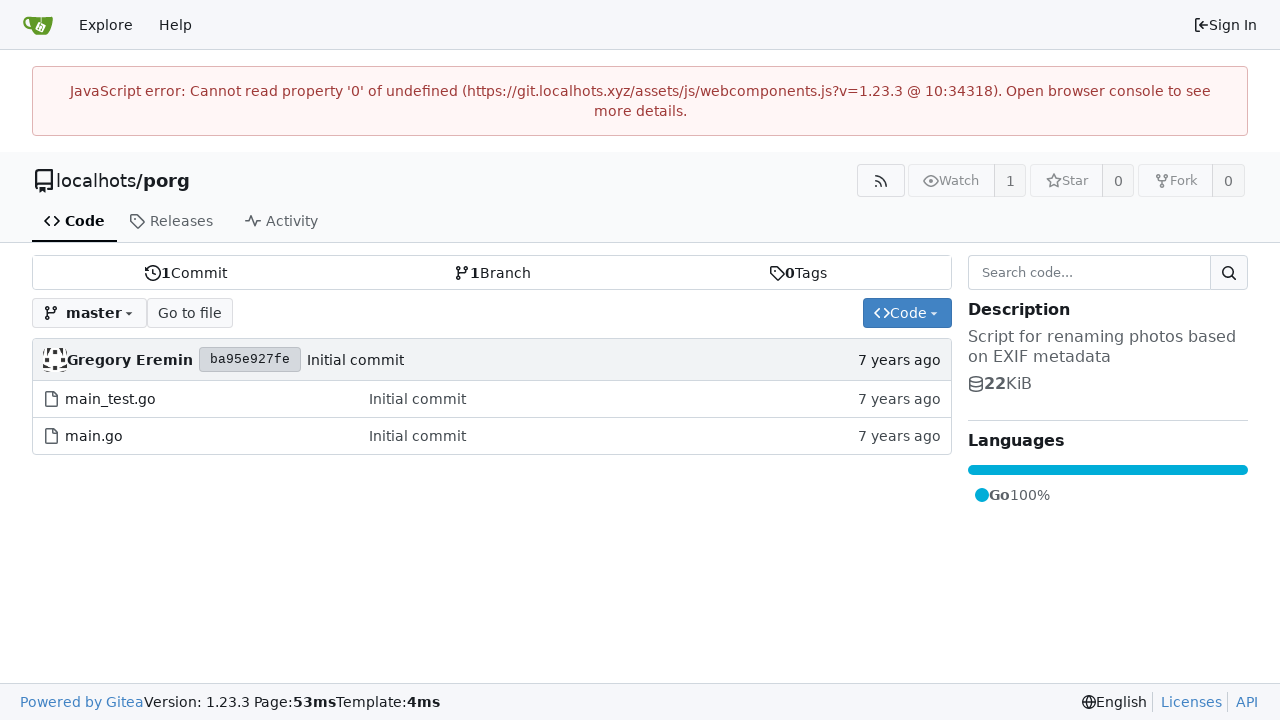

--- FILE ---
content_type: text/javascript; charset=utf-8
request_url: https://git.localhots.xyz/assets/js/webcomponents.js?v=1.23.3
body_size: 30597
content:
(function(){var _r={"./node_modules/dayjs/dayjs.min.js":function(Q){(function(q,B){Q.exports=B()})(this,function(){"use strict";var q=1e3,B=6e4,Tt=36e5,le="millisecond",Lt="second",ht="minute",N="hour",Ot="day",Nt="week",et="month",fe="quarter",X="year",Dt="date",L="Invalid Date",at=/^(\d{4})[-/]?(\d{1,2})?[-/]?(\d{0,2})[Tt\s]*(\d{1,2})?:?(\d{1,2})?:?(\d{1,2})?[.:]?(\d+)?$/,Wt=/\[([^\]]+)]|Y{1,4}|M{1,4}|D{1,2}|d{1,4}|H{1,2}|h{1,2}|a|A|m{1,2}|s{1,2}|Z{1,2}|SSS/g,F={name:"en",weekdays:"Sunday_Monday_Tuesday_Wednesday_Thursday_Friday_Saturday".split("_"),months:"January_February_March_April_May_June_July_August_September_October_November_December".split("_"),ordinal:function(C){var D=["th","st","nd","rd"],y=C%100;return"["+C+(D[(y-20)%10]||D[y]||D[0])+"]"}},nt=function(C,D,y){var x=String(C);return!x||x.length>=D?C:""+Array(D+1-x.length).join(y)+C},rt={s:nt,z:function(C){var D=-C.utcOffset(),y=Math.abs(D),x=Math.floor(y/60),O=y%60;return(D<=0?"+":"-")+nt(x,2,"0")+":"+nt(O,2,"0")},m:function C(D,y){if(D.date()<y.date())return-C(y,D);var x=12*(y.year()-D.year())+(y.month()-D.month()),O=D.clone().add(x,et),P=y-O<0,_=D.clone().add(x+(P?-1:1),et);return+(-(x+(y-O)/(P?O-_:_-O))||0)},a:function(C){return C<0?Math.ceil(C)||0:Math.floor(C)},p:function(C){return{M:et,y:X,w:Nt,d:Ot,D:Dt,h:N,m:ht,s:Lt,ms:le,Q:fe}[C]||String(C||"").toLowerCase().replace(/s$/,"")},u:function(C){return C===void 0}},dt="en",ut={};ut[dt]=F;var Mt="$isDayjsObject",yt=function(C){return C instanceof ne||!(!C||!C[Mt])},At=function C(D,y,x){var O;if(!D)return dt;if(typeof D=="string"){var P=D.toLowerCase();ut[P]&&(O=P),y&&(ut[P]=y,O=P);var _=D.split("-");if(!O&&_.length>1)return C(_[0])}else{var U=D.name;ut[U]=D,O=U}return!x&&O&&(dt=O),O||!x&&dt},J=function(C,D){if(yt(C))return C.clone();var y=typeof D=="object"?D:{};return y.date=C,y.args=arguments,new ne(y)},j=rt;j.l=At,j.i=yt,j.w=function(C,D){return J(C,{locale:D.$L,utc:D.$u,x:D.$x,$offset:D.$offset})};var ne=function(){function C(y){this.$L=At(y.locale,null,!0),this.parse(y),this.$x=this.$x||y.x||{},this[Mt]=!0}var D=C.prototype;return D.parse=function(y){this.$d=function(x){var O=x.date,P=x.utc;if(O===null)return new Date(NaN);if(j.u(O))return new Date;if(O instanceof Date)return new Date(O);if(typeof O=="string"&&!/Z$/i.test(O)){var _=O.match(at);if(_){var U=_[2]-1||0,Z=(_[7]||"0").substring(0,3);return P?new Date(Date.UTC(_[1],U,_[3]||1,_[4]||0,_[5]||0,_[6]||0,Z)):new Date(_[1],U,_[3]||1,_[4]||0,_[5]||0,_[6]||0,Z)}}return new Date(O)}(y),this.init()},D.init=function(){var y=this.$d;this.$y=y.getFullYear(),this.$M=y.getMonth(),this.$D=y.getDate(),this.$W=y.getDay(),this.$H=y.getHours(),this.$m=y.getMinutes(),this.$s=y.getSeconds(),this.$ms=y.getMilliseconds()},D.$utils=function(){return j},D.isValid=function(){return this.$d.toString()!==L},D.isSame=function(y,x){var O=J(y);return this.startOf(x)<=O&&O<=this.endOf(x)},D.isAfter=function(y,x){return J(y)<this.startOf(x)},D.isBefore=function(y,x){return this.endOf(x)<J(y)},D.$g=function(y,x,O){return j.u(y)?this[x]:this.set(O,y)},D.unix=function(){return Math.floor(this.valueOf()/1e3)},D.valueOf=function(){return this.$d.getTime()},D.startOf=function(y,x){var O=this,P=!!j.u(x)||x,_=j.p(y),U=function(Bt,ot){var Vt=j.w(O.$u?Date.UTC(O.$y,ot,Bt):new Date(O.$y,ot,Bt),O);return P?Vt:Vt.endOf(Ot)},Z=function(Bt,ot){return j.w(O.toDate()[Bt].apply(O.toDate("s"),(P?[0,0,0,0]:[23,59,59,999]).slice(ot)),O)},K=this.$W,it=this.$M,bt=this.$D,re="set"+(this.$u?"UTC":"");switch(_){case X:return P?U(1,0):U(31,11);case et:return P?U(1,it):U(0,it+1);case Nt:var Rt=this.$locale().weekStart||0,de=(K<Rt?K+7:K)-Rt;return U(P?bt-de:bt+(6-de),it);case Ot:case Dt:return Z(re+"Hours",0);case N:return Z(re+"Minutes",1);case ht:return Z(re+"Seconds",2);case Lt:return Z(re+"Milliseconds",3);default:return this.clone()}},D.endOf=function(y){return this.startOf(y,!1)},D.$set=function(y,x){var O,P=j.p(y),_="set"+(this.$u?"UTC":""),U=(O={},O[Ot]=_+"Date",O[Dt]=_+"Date",O[et]=_+"Month",O[X]=_+"FullYear",O[N]=_+"Hours",O[ht]=_+"Minutes",O[Lt]=_+"Seconds",O[le]=_+"Milliseconds",O)[P],Z=P===Ot?this.$D+(x-this.$W):x;if(P===et||P===X){var K=this.clone().set(Dt,1);K.$d[U](Z),K.init(),this.$d=K.set(Dt,Math.min(this.$D,K.daysInMonth())).$d}else U&&this.$d[U](Z);return this.init(),this},D.set=function(y,x){return this.clone().$set(y,x)},D.get=function(y){return this[j.p(y)]()},D.add=function(y,x){var O,P=this;y=Number(y);var _=j.p(x),U=function(it){var bt=J(P);return j.w(bt.date(bt.date()+Math.round(it*y)),P)};if(_===et)return this.set(et,this.$M+y);if(_===X)return this.set(X,this.$y+y);if(_===Ot)return U(1);if(_===Nt)return U(7);var Z=(O={},O[ht]=B,O[N]=Tt,O[Lt]=q,O)[_]||1,K=this.$d.getTime()+y*Z;return j.w(K,this)},D.subtract=function(y,x){return this.add(-1*y,x)},D.format=function(y){var x=this,O=this.$locale();if(!this.isValid())return O.invalidDate||L;var P=y||"YYYY-MM-DDTHH:mm:ssZ",_=j.z(this),U=this.$H,Z=this.$m,K=this.$M,it=O.weekdays,bt=O.months,re=O.meridiem,Rt=function(ot,Vt,tt,xt){return ot&&(ot[Vt]||ot(x,P))||tt[Vt].slice(0,xt)},de=function(ot){return j.s(U%12||12,ot,"0")},Bt=re||function(ot,Vt,tt){var xt=ot<12?"AM":"PM";return tt?xt.toLowerCase():xt};return P.replace(Wt,function(ot,Vt){return Vt||function(tt){switch(tt){case"YY":return String(x.$y).slice(-2);case"YYYY":return j.s(x.$y,4,"0");case"M":return K+1;case"MM":return j.s(K+1,2,"0");case"MMM":return Rt(O.monthsShort,K,bt,3);case"MMMM":return Rt(bt,K);case"D":return x.$D;case"DD":return j.s(x.$D,2,"0");case"d":return String(x.$W);case"dd":return Rt(O.weekdaysMin,x.$W,it,2);case"ddd":return Rt(O.weekdaysShort,x.$W,it,3);case"dddd":return it[x.$W];case"H":return String(U);case"HH":return j.s(U,2,"0");case"h":return de(1);case"hh":return de(2);case"a":return Bt(U,Z,!0);case"A":return Bt(U,Z,!1);case"m":return String(Z);case"mm":return j.s(Z,2,"0");case"s":return String(x.$s);case"ss":return j.s(x.$s,2,"0");case"SSS":return j.s(x.$ms,3,"0");case"Z":return _}return null}(ot)||_.replace(":","")})},D.utcOffset=function(){return 15*-Math.round(this.$d.getTimezoneOffset()/15)},D.diff=function(y,x,O){var P,_=this,U=j.p(x),Z=J(y),K=(Z.utcOffset()-this.utcOffset())*B,it=this-Z,bt=function(){return j.m(_,Z)};switch(U){case X:P=bt()/12;break;case et:P=bt();break;case fe:P=bt()/3;break;case Nt:P=(it-K)/6048e5;break;case Ot:P=(it-K)/864e5;break;case N:P=it/Tt;break;case ht:P=it/B;break;case Lt:P=it/q;break;default:P=it}return O?P:j.a(P)},D.daysInMonth=function(){return this.endOf(et).$D},D.$locale=function(){return ut[this.$L]},D.locale=function(y,x){if(!y)return this.$L;var O=this.clone(),P=At(y,x,!0);return P&&(O.$L=P),O},D.clone=function(){return j.w(this.$d,this)},D.toDate=function(){return new Date(this.valueOf())},D.toJSON=function(){return this.isValid()?this.toISOString():null},D.toISOString=function(){return this.$d.toISOString()},D.toString=function(){return this.$d.toUTCString()},C}(),Oe=ne.prototype;return J.prototype=Oe,[["$ms",le],["$s",Lt],["$m",ht],["$H",N],["$W",Ot],["$M",et],["$y",X],["$D",Dt]].forEach(function(C){Oe[C[1]]=function(D){return this.$g(D,C[0],C[1])}}),J.extend=function(C,D){return C.$i||(C(D,ne,J),C.$i=!0),J},J.locale=At,J.isDayjs=yt,J.unix=function(C){return J(1e3*C)},J.en=ut[dt],J.Ls=ut,J.p={},J})},"./node_modules/dayjs/plugin/utc.js":function(Q){(function(q,B){Q.exports=B()})(this,function(){"use strict";var q="minute",B=/[+-]\d\d(?::?\d\d)?/g,Tt=/([+-]|\d\d)/g;return function(le,Lt,ht){var N=Lt.prototype;ht.utc=function(L){var at={date:L,utc:!0,args:arguments};return new Lt(at)},N.utc=function(L){var at=ht(this.toDate(),{locale:this.$L,utc:!0});return L?at.add(this.utcOffset(),q):at},N.local=function(){return ht(this.toDate(),{locale:this.$L,utc:!1})};var Ot=N.parse;N.parse=function(L){L.utc&&(this.$u=!0),this.$utils().u(L.$offset)||(this.$offset=L.$offset),Ot.call(this,L)};var Nt=N.init;N.init=function(){if(this.$u){var L=this.$d;this.$y=L.getUTCFullYear(),this.$M=L.getUTCMonth(),this.$D=L.getUTCDate(),this.$W=L.getUTCDay(),this.$H=L.getUTCHours(),this.$m=L.getUTCMinutes(),this.$s=L.getUTCSeconds(),this.$ms=L.getUTCMilliseconds()}else Nt.call(this)};var et=N.utcOffset;N.utcOffset=function(L,at){var Wt=this.$utils().u;if(Wt(L))return this.$u?0:Wt(this.$offset)?et.call(this):this.$offset;if(typeof L=="string"&&(L=function(dt){dt===void 0&&(dt="");var ut=dt.match(B);if(!ut)return null;var Mt=(""+ut[0]).match(Tt)||["-",0,0],yt=Mt[0],At=60*+Mt[1]+ +Mt[2];return At===0?0:yt==="+"?At:-At}(L),L===null))return this;var F=Math.abs(L)<=16?60*L:L,nt=this;if(at)return nt.$offset=F,nt.$u=L===0,nt;if(L!==0){var rt=this.$u?this.toDate().getTimezoneOffset():-1*this.utcOffset();(nt=this.local().add(F+rt,q)).$offset=F,nt.$x.$localOffset=rt}else nt=this.utc();return nt};var fe=N.format;N.format=function(L){var at=L||(this.$u?"YYYY-MM-DDTHH:mm:ss[Z]":"");return fe.call(this,at)},N.valueOf=function(){var L=this.$utils().u(this.$offset)?0:this.$offset+(this.$x.$localOffset||this.$d.getTimezoneOffset());return this.$d.valueOf()-6e4*L},N.isUTC=function(){return!!this.$u},N.toISOString=function(){return this.toDate().toISOString()},N.toString=function(){return this.toDate().toUTCString()};var X=N.toDate;N.toDate=function(L){return L==="s"&&this.$offset?ht(this.format("YYYY-MM-DD HH:mm:ss:SSS")).toDate():X.call(this)};var Dt=N.diff;N.diff=function(L,at,Wt){if(L&&this.$u===L.$u)return Dt.call(this,L,at,Wt);var F=this.local(),nt=ht(L).local();return Dt.call(F,nt,at,Wt)}}})},"./web_src/js/webcomponents/polyfills.ts":function(){"use strict";try{new Intl.NumberFormat("en",{style:"unit",unit:"minute"}).format(1)}catch{const Q=Intl.NumberFormat;Intl.NumberFormat=function(q,B){return B.style==="unit"?{format(Tt){return` ${Tt} ${B.unit}`}}:Q(q,B)}}}},_n={};function Et(Q){var q=_n[Q];if(q!==void 0)return q.exports;var B=_n[Q]={exports:{}};return _r[Q].call(B.exports,B,B.exports,Et),B.exports}(function(){Et.n=function(Q){var q=Q&&Q.__esModule?function(){return Q.default}:function(){return Q};return Et.d(q,{a:q}),q}})(),function(){Et.d=function(Q,q){for(var B in q)Et.o(q,B)&&!Et.o(Q,B)&&Object.defineProperty(Q,B,{enumerable:!0,get:q[B]})}}(),function(){Et.o=function(Q,q){return Object.prototype.hasOwnProperty.call(Q,q)}}(),function(){"use strict";var Q=Et("./web_src/js/webcomponents/polyfills.ts"),q=function(t,e,n,r,i){if(r==="m")throw new TypeError("Private method is not writable");if(r==="a"&&!i)throw new TypeError("Private accessor was defined without a setter");if(typeof e=="function"?t!==e||!i:!e.has(t))throw new TypeError("Cannot write private member to an object whose class did not declare it");return r==="a"?i.call(t,n):i?i.value=n:e.set(t,n),n},B=function(t,e,n,r){if(n==="a"&&!r)throw new TypeError("Private accessor was defined without a getter");if(typeof e=="function"?t!==e||!r:!e.has(t))throw new TypeError("Cannot read private member from an object whose class did not declare it");return n==="m"?r:n==="a"?r.call(t):r?r.value:e.get(t)},Tt;class le{formatToParts(e){const n=[];for(const r of e)n.push({type:"element",value:r}),n.push({type:"literal",value:", "});return n.slice(0,-1)}}const Lt=typeof Intl<"u"&&Intl.ListFormat||le,ht=[["years","year"],["months","month"],["weeks","week"],["days","day"],["hours","hour"],["minutes","minute"],["seconds","second"],["milliseconds","millisecond"]],N={minimumIntegerDigits:2};class Ot{constructor(e,n={}){Tt.set(this,void 0);let r=String(n.style||"short");r!=="long"&&r!=="short"&&r!=="narrow"&&r!=="digital"&&(r="short");let i=r==="digital"?"numeric":r;const o=n.hours||i;i=o==="2-digit"?"numeric":o;const s=n.minutes||i;i=s==="2-digit"?"numeric":s;const u=n.seconds||i;i=u==="2-digit"?"numeric":u;const c=n.milliseconds||i;q(this,Tt,{locale:e,style:r,years:n.years||r==="digital"?"short":r,yearsDisplay:n.yearsDisplay==="always"?"always":"auto",months:n.months||r==="digital"?"short":r,monthsDisplay:n.monthsDisplay==="always"?"always":"auto",weeks:n.weeks||r==="digital"?"short":r,weeksDisplay:n.weeksDisplay==="always"?"always":"auto",days:n.days||r==="digital"?"short":r,daysDisplay:n.daysDisplay==="always"?"always":"auto",hours:o,hoursDisplay:n.hoursDisplay==="always"||r==="digital"?"always":"auto",minutes:s,minutesDisplay:n.minutesDisplay==="always"||r==="digital"?"always":"auto",seconds:u,secondsDisplay:n.secondsDisplay==="always"||r==="digital"?"always":"auto",milliseconds:c,millisecondsDisplay:n.millisecondsDisplay==="always"?"always":"auto"},"f")}resolvedOptions(){return B(this,Tt,"f")}formatToParts(e){const n=[],r=B(this,Tt,"f"),i=r.style,o=r.locale;for(const[s,u]of ht){const c=e[s];if(r[`${s}Display`]==="auto"&&!c)continue;const d=r[s],l=d==="2-digit"?N:d==="numeric"?{}:{style:"unit",unit:u,unitDisplay:d};n.push(new Intl.NumberFormat(o,l).format(c))}return new Lt(o,{type:"unit",style:i==="digital"?"short":i}).formatToParts(n)}format(e){return this.formatToParts(e).map(n=>n.value).join("")}}Tt=new WeakMap;const Nt=/^[-+]?P(?:(\d+)Y)?(?:(\d+)M)?(?:(\d+)W)?(?:(\d+)D)?(?:T(?:(\d+)H)?(?:(\d+)M)?(?:(\d+)S)?)?$/,et=["year","month","week","day","hour","minute","second","millisecond"],fe=t=>Nt.test(t);class X{constructor(e=0,n=0,r=0,i=0,o=0,s=0,u=0,c=0){this.years=e,this.months=n,this.weeks=r,this.days=i,this.hours=o,this.minutes=s,this.seconds=u,this.milliseconds=c,this.years||(this.years=0),this.sign||(this.sign=Math.sign(this.years)),this.months||(this.months=0),this.sign||(this.sign=Math.sign(this.months)),this.weeks||(this.weeks=0),this.sign||(this.sign=Math.sign(this.weeks)),this.days||(this.days=0),this.sign||(this.sign=Math.sign(this.days)),this.hours||(this.hours=0),this.sign||(this.sign=Math.sign(this.hours)),this.minutes||(this.minutes=0),this.sign||(this.sign=Math.sign(this.minutes)),this.seconds||(this.seconds=0),this.sign||(this.sign=Math.sign(this.seconds)),this.milliseconds||(this.milliseconds=0),this.sign||(this.sign=Math.sign(this.milliseconds)),this.blank=this.sign===0}abs(){return new X(Math.abs(this.years),Math.abs(this.months),Math.abs(this.weeks),Math.abs(this.days),Math.abs(this.hours),Math.abs(this.minutes),Math.abs(this.seconds),Math.abs(this.milliseconds))}static from(e){var n;if(typeof e=="string"){const r=String(e).trim(),i=r.startsWith("-")?-1:1,o=(n=r.match(Nt))===null||n===void 0?void 0:n.slice(1).map(s=>(Number(s)||0)*i);return o?new X(...o):new X}else if(typeof e=="object"){const{years:r,months:i,weeks:o,days:s,hours:u,minutes:c,seconds:d,milliseconds:l}=e;return new X(r,i,o,s,u,c,d,l)}throw new RangeError("invalid duration")}static compare(e,n){const r=Date.now(),i=Math.abs(Dt(r,X.from(e)).getTime()-r),o=Math.abs(Dt(r,X.from(n)).getTime()-r);return i>o?-1:i<o?1:0}toLocaleString(e,n){return new Ot(e,n).format(this)}}function Dt(t,e){const n=new Date(t);return n.setFullYear(n.getFullYear()+e.years),n.setMonth(n.getMonth()+e.months),n.setDate(n.getDate()+e.weeks*7+e.days),n.setHours(n.getHours()+e.hours),n.setMinutes(n.getMinutes()+e.minutes),n.setSeconds(n.getSeconds()+e.seconds),n}function L(t,e="second",n=Date.now()){const r=t.getTime()-n;if(r===0)return new X;const i=Math.sign(r),o=Math.abs(r),s=Math.floor(o/1e3),u=Math.floor(s/60),c=Math.floor(u/60),d=Math.floor(c/24),l=Math.floor(d/30),E=Math.floor(l/12),v=et.indexOf(e)||et.length;return new X(v>=0?E*i:0,v>=1?(l-E*12)*i:0,0,v>=3?(d-l*30)*i:0,v>=4?(c-d*24)*i:0,v>=5?(u-c*60)*i:0,v>=6?(s-u*60)*i:0,v>=7?(o-s*1e3)*i:0)}function at(t,{relativeTo:e=Date.now()}={}){if(e=new Date(e),t.blank)return t;const n=t.sign;let r=Math.abs(t.years),i=Math.abs(t.months),o=Math.abs(t.weeks),s=Math.abs(t.days),u=Math.abs(t.hours),c=Math.abs(t.minutes),d=Math.abs(t.seconds),l=Math.abs(t.milliseconds);l>=900&&(d+=Math.round(l/1e3)),(d||c||u||s||o||i||r)&&(l=0),d>=55&&(c+=Math.round(d/60)),(c||u||s||o||i||r)&&(d=0),c>=55&&(u+=Math.round(c/60)),(u||s||o||i||r)&&(c=0),s&&u>=12&&(s+=Math.round(u/24)),!s&&u>=21&&(s+=Math.round(u/24)),(s||o||i||r)&&(u=0);const E=e.getFullYear(),v=e.getMonth(),b=e.getDate();if(s>=27||r+i+s){const w=new Date(e);w.setDate(1),w.setMonth(v+i*n+1),w.setDate(0);const g=Math.max(0,b-w.getDate()),m=new Date(e);m.setFullYear(E+r*n),m.setDate(b-g),m.setMonth(v+i*n),m.setDate(b-g+s*n);const p=m.getFullYear()-e.getFullYear(),M=m.getMonth()-e.getMonth(),S=Math.abs(Math.round((Number(m)-Number(e))/864e5))+g,a=Math.abs(p*12+M);S<27?(s>=6?(o+=Math.round(s/7),s=0):s=S,i=r=0):a<=11?(i=a,r=0):(i=0,r=p*n),(i||r)&&(s=0)}return r&&(i=0),o>=4&&(i+=Math.round(o/4)),(i||r)&&(o=0),s&&o&&!i&&!r&&(o+=Math.round(s/7),s=0),new X(r*n,i*n,o*n,s*n,u*n,c*n,d*n,l*n)}function Wt(t,e){const n=at(t,e);if(n.blank)return[0,"second"];for(const r of et){if(r==="millisecond")continue;const i=n[`${r}s`];if(i)return[i,r]}return[0,"second"]}var F=function(t,e,n,r){if(n==="a"&&!r)throw new TypeError("Private accessor was defined without a getter");if(typeof e=="function"?t!==e||!r:!e.has(t))throw new TypeError("Cannot read private member from an object whose class did not declare it");return n==="m"?r:n==="a"?r.call(t):r?r.value:e.get(t)},nt=function(t,e,n,r,i){if(r==="m")throw new TypeError("Private method is not writable");if(r==="a"&&!i)throw new TypeError("Private accessor was defined without a setter");if(typeof e=="function"?t!==e||!i:!e.has(t))throw new TypeError("Cannot write private member to an object whose class did not declare it");return r==="a"?i.call(t,n):i?i.value=n:e.set(t,n),n},rt,dt,ut,Mt,yt,At,J,j,ne,Oe,C;const D=globalThis.HTMLElement||null,y=new X,x=new X(0,0,0,0,0,1);class O extends Event{constructor(e,n,r,i){super("relative-time-updated",{bubbles:!0,composed:!0}),this.oldText=e,this.newText=n,this.oldTitle=r,this.newTitle=i}}function P(t){if(!t.date)return 1/0;if(t.format==="duration"||t.format==="elapsed"){const n=t.precision;if(n==="second")return 1e3;if(n==="minute")return 60*1e3}const e=Math.abs(Date.now()-t.date.getTime());return e<60*1e3?1e3:e<60*60*1e3?60*1e3:60*60*1e3}const _=new class{constructor(){this.elements=new Set,this.time=1/0,this.timer=-1}observe(t){if(this.elements.has(t))return;this.elements.add(t);const e=t.date;if(e&&e.getTime()){const n=P(t),r=Date.now()+n;r<this.time&&(clearTimeout(this.timer),this.timer=setTimeout(()=>this.update(),n),this.time=r)}}unobserve(t){this.elements.has(t)&&this.elements.delete(t)}update(){if(clearTimeout(this.timer),!this.elements.size)return;let t=1/0;for(const e of this.elements)t=Math.min(t,P(e)),e.update();this.time=Math.min(60*60*1e3,t),this.timer=setTimeout(()=>this.update(),this.time),this.time+=Date.now()}};class U extends D{constructor(){super(...arguments),rt.add(this),dt.set(this,!1),ut.set(this,!1),yt.set(this,this.shadowRoot?this.shadowRoot:this.attachShadow?this.attachShadow({mode:"open"}):this),C.set(this,null)}static define(e="relative-time",n=customElements){return n.define(e,this),this}static get observedAttributes(){return["second","minute","hour","weekday","day","month","year","time-zone-name","prefix","threshold","tense","precision","format","format-style","no-title","datetime","lang","title"]}get onRelativeTimeUpdated(){return F(this,C,"f")}set onRelativeTimeUpdated(e){F(this,C,"f")&&this.removeEventListener("relative-time-updated",F(this,C,"f")),nt(this,C,typeof e=="object"||typeof e=="function"?e:null,"f"),typeof e=="function"&&this.addEventListener("relative-time-updated",e)}get second(){const e=this.getAttribute("second");if(e==="numeric"||e==="2-digit")return e}set second(e){this.setAttribute("second",e||"")}get minute(){const e=this.getAttribute("minute");if(e==="numeric"||e==="2-digit")return e}set minute(e){this.setAttribute("minute",e||"")}get hour(){const e=this.getAttribute("hour");if(e==="numeric"||e==="2-digit")return e}set hour(e){this.setAttribute("hour",e||"")}get weekday(){const e=this.getAttribute("weekday");if(e==="long"||e==="short"||e==="narrow")return e;if(this.format==="datetime"&&e!=="")return this.formatStyle}set weekday(e){this.setAttribute("weekday",e||"")}get day(){var e;const n=(e=this.getAttribute("day"))!==null&&e!==void 0?e:"numeric";if(n==="numeric"||n==="2-digit")return n}set day(e){this.setAttribute("day",e||"")}get month(){const e=this.format;let n=this.getAttribute("month");if(n!==""&&(n??(n=e==="datetime"?this.formatStyle:"short"),n==="numeric"||n==="2-digit"||n==="short"||n==="long"||n==="narrow"))return n}set month(e){this.setAttribute("month",e||"")}get year(){var e;const n=this.getAttribute("year");if(n==="numeric"||n==="2-digit")return n;if(!this.hasAttribute("year")&&new Date().getUTCFullYear()!==((e=this.date)===null||e===void 0?void 0:e.getUTCFullYear()))return"numeric"}set year(e){this.setAttribute("year",e||"")}get timeZoneName(){const e=this.getAttribute("time-zone-name");if(e==="long"||e==="short"||e==="shortOffset"||e==="longOffset"||e==="shortGeneric"||e==="longGeneric")return e}set timeZoneName(e){this.setAttribute("time-zone-name",e||"")}get prefix(){var e;return(e=this.getAttribute("prefix"))!==null&&e!==void 0?e:this.format==="datetime"?"":"on"}set prefix(e){this.setAttribute("prefix",e)}get threshold(){const e=this.getAttribute("threshold");return e&&fe(e)?e:"P30D"}set threshold(e){this.setAttribute("threshold",e)}get tense(){const e=this.getAttribute("tense");return e==="past"?"past":e==="future"?"future":"auto"}set tense(e){this.setAttribute("tense",e)}get precision(){const e=this.getAttribute("precision");return et.includes(e)?e:this.format==="micro"?"minute":"second"}set precision(e){this.setAttribute("precision",e)}get format(){const e=this.getAttribute("format");return e==="datetime"?"datetime":e==="relative"?"relative":e==="duration"?"duration":e==="micro"?"micro":e==="elapsed"?"elapsed":"auto"}set format(e){this.setAttribute("format",e)}get formatStyle(){const e=this.getAttribute("format-style");if(e==="long")return"long";if(e==="short")return"short";if(e==="narrow")return"narrow";const n=this.format;return n==="elapsed"||n==="micro"?"narrow":n==="datetime"?"short":"long"}set formatStyle(e){this.setAttribute("format-style",e)}get noTitle(){return this.hasAttribute("no-title")}set noTitle(e){this.toggleAttribute("no-title",e)}get datetime(){return this.getAttribute("datetime")||""}set datetime(e){this.setAttribute("datetime",e)}get date(){const e=Date.parse(this.datetime);return Number.isNaN(e)?null:new Date(e)}set date(e){this.datetime=e?.toISOString()||""}connectedCallback(){this.update()}disconnectedCallback(){_.unobserve(this)}attributeChangedCallback(e,n,r){n!==r&&(e==="title"&&nt(this,dt,r!==null&&(this.date&&F(this,rt,"m",At).call(this,this.date))!==r,"f"),!F(this,ut,"f")&&!(e==="title"&&F(this,dt,"f"))&&nt(this,ut,(async()=>{await Promise.resolve(),this.update(),nt(this,ut,!1,"f")})(),"f"))}update(){const e=F(this,yt,"f").textContent||this.textContent||"",n=this.getAttribute("title")||"";let r=n;const i=this.date;if(typeof Intl>"u"||!Intl.DateTimeFormat||!i){F(this,yt,"f").textContent=e;return}const o=Date.now();F(this,dt,"f")||(r=F(this,rt,"m",At).call(this,i)||"",r&&!this.noTitle&&this.setAttribute("title",r));const s=L(i,this.precision,o),u=F(this,rt,"m",J).call(this,s);let c=e;u==="duration"?c=F(this,rt,"m",j).call(this,s):u==="relative"?c=F(this,rt,"m",ne).call(this,s):c=F(this,rt,"m",Oe).call(this,i),c?F(this,yt,"f").textContent=c:this.shadowRoot===F(this,yt,"f")&&this.textContent&&(F(this,yt,"f").textContent=this.textContent),(c!==e||r!==n)&&this.dispatchEvent(new O(e,c,n,r)),u==="relative"||u==="duration"?_.observe(this):_.unobserve(this)}}dt=new WeakMap,ut=new WeakMap,yt=new WeakMap,C=new WeakMap,rt=new WeakSet,Mt=function(){var e;return((e=this.closest("[lang]"))===null||e===void 0?void 0:e.getAttribute("lang"))||this.ownerDocument.documentElement.getAttribute("lang")||"default"},At=function(e){return new Intl.DateTimeFormat(F(this,rt,"a",Mt),{day:"numeric",month:"short",year:"numeric",hour:"numeric",minute:"2-digit",timeZoneName:"short"}).format(e)},J=function(e){const n=this.format;if(n==="datetime")return"datetime";if(n==="duration"||n==="elapsed"||n==="micro")return"duration";if((n==="auto"||n==="relative")&&typeof Intl<"u"&&Intl.RelativeTimeFormat){const r=this.tense;if(r==="past"||r==="future"||X.compare(e,this.threshold)===1)return"relative"}return"datetime"},j=function(e){const n=F(this,rt,"a",Mt),r=this.format,i=this.formatStyle,o=this.tense;let s=y;r==="micro"?(e=at(e),s=x,(this.tense==="past"&&e.sign!==-1||this.tense==="future"&&e.sign!==1)&&(e=x)):(o==="past"&&e.sign!==-1||o==="future"&&e.sign!==1)&&(e=s);const u=`${this.precision}sDisplay`;return e.blank?s.toLocaleString(n,{style:i,[u]:"always"}):e.abs().toLocaleString(n,{style:i})},ne=function(e){const n=new Intl.RelativeTimeFormat(F(this,rt,"a",Mt),{numeric:"auto",style:this.formatStyle}),r=this.tense;r==="future"&&e.sign!==1&&(e=y),r==="past"&&e.sign!==-1&&(e=y);const[i,o]=Wt(e);return o==="second"&&i<10?n.format(0,this.precision==="millisecond"?"second":this.precision):n.format(i,o)},Oe=function(e){const n=new Intl.DateTimeFormat(F(this,rt,"a",Mt),{second:this.second,minute:this.minute,hour:this.hour,weekday:this.weekday,day:this.day,month:this.month,year:this.year,timeZoneName:this.timeZoneName});return`${this.prefix} ${n.format(e)}`.trim()};var Z=null;const K=typeof globalThis<"u"?globalThis:window;try{K.RelativeTimeElement=U.define()}catch(t){if(!(K.DOMException&&t instanceof DOMException&&t.name==="NotSupportedError")&&!(t instanceof ReferenceError))throw t}var it=null,bt=null;function re(t){return t.split("/").map(encodeURIComponent).join("/")}function Rt(t){return t.endsWith("/")?t.slice(0,-1):t}function de(t){try{return Rt(new URL(t).href).trim()===Rt(t).trim()}catch{return!1}}function Bt(t){try{if(t.startsWith("http://")||t.startsWith("https://")||t.startsWith("/")){const{origin:e,protocol:n,hostname:r,port:i}=window.location,o=new URL(t,e);return o.protocol=n,o.hostname=r,o.port=i||(n==="https:"?"443":"80"),o.toString()}}catch{}return t}window.customElements.define("origin-url",class extends HTMLElement{connectedCallback(){this.textContent=Bt(this.getAttribute("data-url"))}});function ot(t,e,n){var r=n||{},i=r.noTrailing,o=i===void 0?!1:i,s=r.noLeading,u=s===void 0?!1:s,c=r.debounceMode,d=c===void 0?void 0:c,l,E=!1,v=0;function b(){l&&clearTimeout(l)}function w(m){var p=m||{},M=p.upcomingOnly,S=M===void 0?!1:M;b(),E=!S}function g(){for(var m=arguments.length,p=new Array(m),M=0;M<m;M++)p[M]=arguments[M];var S=this,a=Date.now()-v;if(E)return;function T(){v=Date.now(),e.apply(S,p)}function h(){l=void 0}!u&&d&&!l&&T(),b(),d===void 0&&a>t?u?(v=Date.now(),o||(l=setTimeout(d?h:T,t))):T():o!==!0&&(l=setTimeout(d?h:T,d===void 0?t-a:t))}return g.cancel=w,g}function Vt(t,e,n){var r=n||{},i=r.atBegin,o=i===void 0?!1:i;return ot(t,e,{debounceMode:o!==!1})}function tt(t){if(t==null)return window;if(t.toString()!=="[object Window]"){var e=t.ownerDocument;return e&&e.defaultView||window}return t}function xt(t){var e=tt(t).Element;return t instanceof e||t instanceof Element}function St(t){var e=tt(t).HTMLElement;return t instanceof e||t instanceof HTMLElement}function cn(t){if(typeof ShadowRoot>"u")return!1;var e=tt(t).ShadowRoot;return t instanceof e||t instanceof ShadowRoot}var ie=Math.max,Fe=Math.min,pe=Math.round;function ln(){var t=navigator.userAgentData;return t!=null&&t.brands&&Array.isArray(t.brands)?t.brands.map(function(e){return e.brand+"/"+e.version}).join(" "):navigator.userAgent}function Ln(){return!/^((?!chrome|android).)*safari/i.test(ln())}function he(t,e,n){e===void 0&&(e=!1),n===void 0&&(n=!1);var r=t.getBoundingClientRect(),i=1,o=1;e&&St(t)&&(i=t.offsetWidth>0&&pe(r.width)/t.offsetWidth||1,o=t.offsetHeight>0&&pe(r.height)/t.offsetHeight||1);var s=xt(t)?tt(t):window,u=s.visualViewport,c=!Ln()&&n,d=(r.left+(c&&u?u.offsetLeft:0))/i,l=(r.top+(c&&u?u.offsetTop:0))/o,E=r.width/i,v=r.height/o;return{width:E,height:v,top:l,right:d+E,bottom:l+v,left:d,x:d,y:l}}function fn(t){var e=tt(t),n=e.pageXOffset,r=e.pageYOffset;return{scrollLeft:n,scrollTop:r}}function Lr(t){return{scrollLeft:t.scrollLeft,scrollTop:t.scrollTop}}function Pr(t){return t===tt(t)||!St(t)?fn(t):Lr(t)}function kt(t){return t?(t.nodeName||"").toLowerCase():null}function Gt(t){return((xt(t)?t.ownerDocument:t.document)||window.document).documentElement}function dn(t){return he(Gt(t)).left+fn(t).scrollLeft}function Yt(t){return tt(t).getComputedStyle(t)}function pn(t){var e=Yt(t),n=e.overflow,r=e.overflowX,i=e.overflowY;return/auto|scroll|overlay|hidden/.test(n+i+r)}function Rr(t){var e=t.getBoundingClientRect(),n=pe(e.width)/t.offsetWidth||1,r=pe(e.height)/t.offsetHeight||1;return n!==1||r!==1}function kr(t,e,n){n===void 0&&(n=!1);var r=St(e),i=St(e)&&Rr(e),o=Gt(e),s=he(t,i,n),u={scrollLeft:0,scrollTop:0},c={x:0,y:0};return(r||!r&&!n)&&((kt(e)!=="body"||pn(o))&&(u=Pr(e)),St(e)?(c=he(e,!0),c.x+=e.clientLeft,c.y+=e.clientTop):o&&(c.x=dn(o))),{x:s.left+u.scrollLeft-c.x,y:s.top+u.scrollTop-c.y,width:s.width,height:s.height}}function hn(t){var e=he(t),n=t.offsetWidth,r=t.offsetHeight;return Math.abs(e.width-n)<=1&&(n=e.width),Math.abs(e.height-r)<=1&&(r=e.height),{x:t.offsetLeft,y:t.offsetTop,width:n,height:r}}function He(t){return kt(t)==="html"?t:t.assignedSlot||t.parentNode||(cn(t)?t.host:null)||Gt(t)}function Pn(t){return["html","body","#document"].indexOf(kt(t))>=0?t.ownerDocument.body:St(t)&&pn(t)?t:Pn(He(t))}function De(t,e){var n;e===void 0&&(e=[]);var r=Pn(t),i=r===((n=t.ownerDocument)==null?void 0:n.body),o=tt(r),s=i?[o].concat(o.visualViewport||[],pn(r)?r:[]):r,u=e.concat(s);return i?u:u.concat(De(He(s)))}function Ir(t){return["table","td","th"].indexOf(kt(t))>=0}function Rn(t){return!St(t)||Yt(t).position==="fixed"?null:t.offsetParent}function jr(t){var e=/firefox/i.test(ln()),n=/Trident/i.test(ln());if(n&&St(t)){var r=Yt(t);if(r.position==="fixed")return null}var i=He(t);for(cn(i)&&(i=i.host);St(i)&&["html","body"].indexOf(kt(i))<0;){var o=Yt(i);if(o.transform!=="none"||o.perspective!=="none"||o.contain==="paint"||["transform","perspective"].indexOf(o.willChange)!==-1||e&&o.willChange==="filter"||e&&o.filter&&o.filter!=="none")return i;i=i.parentNode}return null}function Me(t){for(var e=tt(t),n=Rn(t);n&&Ir(n)&&Yt(n).position==="static";)n=Rn(n);return n&&(kt(n)==="html"||kt(n)==="body"&&Yt(n).position==="static")?e:n||jr(t)||e}var mt="top",Ct="bottom",$t="right",vt="left",mn="auto",Ae=[mt,Ct,$t,vt],me="start",xe="end",Fr="clippingParents",kn="viewport",Se="popper",Hr="reference",In=Ae.reduce(function(t,e){return t.concat([e+"-"+me,e+"-"+xe])},[]),jn=[].concat(Ae,[mn]).reduce(function(t,e){return t.concat([e,e+"-"+me,e+"-"+xe])},[]),Ur="beforeRead",Nr="read",Wr="afterRead",Br="beforeMain",Vr="main",Yr="afterMain",zr="beforeWrite",qr="write",Xr="afterWrite",Zr=[Ur,Nr,Wr,Br,Vr,Yr,zr,qr,Xr];function Gr(t){var e=new Map,n=new Set,r=[];t.forEach(function(o){e.set(o.name,o)});function i(o){n.add(o.name);var s=[].concat(o.requires||[],o.requiresIfExists||[]);s.forEach(function(u){if(!n.has(u)){var c=e.get(u);c&&i(c)}}),r.push(o)}return t.forEach(function(o){n.has(o.name)||i(o)}),r}function Jr(t){var e=Gr(t);return Zr.reduce(function(n,r){return n.concat(e.filter(function(i){return i.phase===r}))},[])}function Kr(t){var e;return function(){return e||(e=new Promise(function(n){Promise.resolve().then(function(){e=void 0,n(t())})})),e}}function Qr(t){var e=t.reduce(function(n,r){var i=n[r.name];return n[r.name]=i?Object.assign({},i,r,{options:Object.assign({},i.options,r.options),data:Object.assign({},i.data,r.data)}):r,n},{});return Object.keys(e).map(function(n){return e[n]})}var Fn={placement:"bottom",modifiers:[],strategy:"absolute"};function Hn(){for(var t=arguments.length,e=new Array(t),n=0;n<t;n++)e[n]=arguments[n];return!e.some(function(r){return!(r&&typeof r.getBoundingClientRect=="function")})}function ti(t){t===void 0&&(t={});var e=t,n=e.defaultModifiers,r=n===void 0?[]:n,i=e.defaultOptions,o=i===void 0?Fn:i;return function(u,c,d){d===void 0&&(d=o);var l={placement:"bottom",orderedModifiers:[],options:Object.assign({},Fn,o),modifiersData:{},elements:{reference:u,popper:c},attributes:{},styles:{}},E=[],v=!1,b={state:l,setOptions:function(p){var M=typeof p=="function"?p(l.options):p;g(),l.options=Object.assign({},o,l.options,M),l.scrollParents={reference:xt(u)?De(u):u.contextElement?De(u.contextElement):[],popper:De(c)};var S=Jr(Qr([].concat(r,l.options.modifiers)));return l.orderedModifiers=S.filter(function(a){return a.enabled}),w(),b.update()},forceUpdate:function(){if(!v){var p=l.elements,M=p.reference,S=p.popper;if(Hn(M,S)){l.rects={reference:kr(M,Me(S),l.options.strategy==="fixed"),popper:hn(S)},l.reset=!1,l.placement=l.options.placement,l.orderedModifiers.forEach(function(V){return l.modifiersData[V.name]=Object.assign({},V.data)});for(var a=0;a<l.orderedModifiers.length;a++){if(l.reset===!0){l.reset=!1,a=-1;continue}var T=l.orderedModifiers[a],h=T.fn,R=T.options,I=R===void 0?{}:R,W=T.name;typeof h=="function"&&(l=h({state:l,options:I,name:W,instance:b})||l)}}}},update:Kr(function(){return new Promise(function(m){b.forceUpdate(),m(l)})}),destroy:function(){g(),v=!0}};if(!Hn(u,c))return b;b.setOptions(d).then(function(m){!v&&d.onFirstUpdate&&d.onFirstUpdate(m)});function w(){l.orderedModifiers.forEach(function(m){var p=m.name,M=m.options,S=M===void 0?{}:M,a=m.effect;if(typeof a=="function"){var T=a({state:l,name:p,instance:b,options:S}),h=function(){};E.push(T||h)}})}function g(){E.forEach(function(m){return m()}),E=[]}return b}}var Po=null,Ue={passive:!0};function ei(t){var e=t.state,n=t.instance,r=t.options,i=r.scroll,o=i===void 0?!0:i,s=r.resize,u=s===void 0?!0:s,c=tt(e.elements.popper),d=[].concat(e.scrollParents.reference,e.scrollParents.popper);return o&&d.forEach(function(l){l.addEventListener("scroll",n.update,Ue)}),u&&c.addEventListener("resize",n.update,Ue),function(){o&&d.forEach(function(l){l.removeEventListener("scroll",n.update,Ue)}),u&&c.removeEventListener("resize",n.update,Ue)}}var ni={name:"eventListeners",enabled:!0,phase:"write",fn:function(){},effect:ei,data:{}};function It(t){return t.split("-")[0]}function ve(t){return t.split("-")[1]}function vn(t){return["top","bottom"].indexOf(t)>=0?"x":"y"}function Un(t){var e=t.reference,n=t.element,r=t.placement,i=r?It(r):null,o=r?ve(r):null,s=e.x+e.width/2-n.width/2,u=e.y+e.height/2-n.height/2,c;switch(i){case mt:c={x:s,y:e.y-n.height};break;case Ct:c={x:s,y:e.y+e.height};break;case $t:c={x:e.x+e.width,y:u};break;case vt:c={x:e.x-n.width,y:u};break;default:c={x:e.x,y:e.y}}var d=i?vn(i):null;if(d!=null){var l=d==="y"?"height":"width";switch(o){case me:c[d]=c[d]-(e[l]/2-n[l]/2);break;case xe:c[d]=c[d]+(e[l]/2-n[l]/2);break;default:}}return c}function ri(t){var e=t.state,n=t.name;e.modifiersData[n]=Un({reference:e.rects.reference,element:e.rects.popper,strategy:"absolute",placement:e.placement})}var ii={name:"popperOffsets",enabled:!0,phase:"read",fn:ri,data:{}},oi={top:"auto",right:"auto",bottom:"auto",left:"auto"};function si(t,e){var n=t.x,r=t.y,i=e.devicePixelRatio||1;return{x:pe(n*i)/i||0,y:pe(r*i)/i||0}}function Nn(t){var e,n=t.popper,r=t.popperRect,i=t.placement,o=t.variation,s=t.offsets,u=t.position,c=t.gpuAcceleration,d=t.adaptive,l=t.roundOffsets,E=t.isFixed,v=s.x,b=v===void 0?0:v,w=s.y,g=w===void 0?0:w,m=typeof l=="function"?l({x:b,y:g}):{x:b,y:g};b=m.x,g=m.y;var p=s.hasOwnProperty("x"),M=s.hasOwnProperty("y"),S=vt,a=mt,T=window;if(d){var h=Me(n),R="clientHeight",I="clientWidth";if(h===tt(n)&&(h=Gt(n),Yt(h).position!=="static"&&u==="absolute"&&(R="scrollHeight",I="scrollWidth")),h=h,i===mt||(i===vt||i===$t)&&o===xe){a=Ct;var W=E&&h===T&&T.visualViewport?T.visualViewport.height:h[R];g-=W-r.height,g*=c?1:-1}if(i===vt||(i===mt||i===Ct)&&o===xe){S=$t;var V=E&&h===T&&T.visualViewport?T.visualViewport.width:h[I];b-=V-r.width,b*=c?1:-1}}var G=Object.assign({position:u},d&&oi),z=l===!0?si({x:b,y:g},tt(n)):{x:b,y:g};if(b=z.x,g=z.y,c){var Y;return Object.assign({},G,(Y={},Y[a]=M?"0":"",Y[S]=p?"0":"",Y.transform=(T.devicePixelRatio||1)<=1?"translate("+b+"px, "+g+"px)":"translate3d("+b+"px, "+g+"px, 0)",Y))}return Object.assign({},G,(e={},e[a]=M?g+"px":"",e[S]=p?b+"px":"",e.transform="",e))}function ai(t){var e=t.state,n=t.options,r=n.gpuAcceleration,i=r===void 0?!0:r,o=n.adaptive,s=o===void 0?!0:o,u=n.roundOffsets,c=u===void 0?!0:u,d={placement:It(e.placement),variation:ve(e.placement),popper:e.elements.popper,popperRect:e.rects.popper,gpuAcceleration:i,isFixed:e.options.strategy==="fixed"};e.modifiersData.popperOffsets!=null&&(e.styles.popper=Object.assign({},e.styles.popper,Nn(Object.assign({},d,{offsets:e.modifiersData.popperOffsets,position:e.options.strategy,adaptive:s,roundOffsets:c})))),e.modifiersData.arrow!=null&&(e.styles.arrow=Object.assign({},e.styles.arrow,Nn(Object.assign({},d,{offsets:e.modifiersData.arrow,position:"absolute",adaptive:!1,roundOffsets:c})))),e.attributes.popper=Object.assign({},e.attributes.popper,{"data-popper-placement":e.placement})}var ui={name:"computeStyles",enabled:!0,phase:"beforeWrite",fn:ai,data:{}};function ci(t){var e=t.state;Object.keys(e.elements).forEach(function(n){var r=e.styles[n]||{},i=e.attributes[n]||{},o=e.elements[n];!St(o)||!kt(o)||(Object.assign(o.style,r),Object.keys(i).forEach(function(s){var u=i[s];u===!1?o.removeAttribute(s):o.setAttribute(s,u===!0?"":u)}))})}function li(t){var e=t.state,n={popper:{position:e.options.strategy,left:"0",top:"0",margin:"0"},arrow:{position:"absolute"},reference:{}};return Object.assign(e.elements.popper.style,n.popper),e.styles=n,e.elements.arrow&&Object.assign(e.elements.arrow.style,n.arrow),function(){Object.keys(e.elements).forEach(function(r){var i=e.elements[r],o=e.attributes[r]||{},s=Object.keys(e.styles.hasOwnProperty(r)?e.styles[r]:n[r]),u=s.reduce(function(c,d){return c[d]="",c},{});!St(i)||!kt(i)||(Object.assign(i.style,u),Object.keys(o).forEach(function(c){i.removeAttribute(c)}))})}}var Wn={name:"applyStyles",enabled:!0,phase:"write",fn:ci,effect:li,requires:["computeStyles"]};function fi(t,e,n){var r=It(t),i=[vt,mt].indexOf(r)>=0?-1:1,o=typeof n=="function"?n(Object.assign({},e,{placement:t})):n,s=o[0],u=o[1];return s=s||0,u=(u||0)*i,[vt,$t].indexOf(r)>=0?{x:u,y:s}:{x:s,y:u}}function di(t){var e=t.state,n=t.options,r=t.name,i=n.offset,o=i===void 0?[0,0]:i,s=jn.reduce(function(l,E){return l[E]=fi(E,e.rects,o),l},{}),u=s[e.placement],c=u.x,d=u.y;e.modifiersData.popperOffsets!=null&&(e.modifiersData.popperOffsets.x+=c,e.modifiersData.popperOffsets.y+=d),e.modifiersData[r]=s}var pi={name:"offset",enabled:!0,phase:"main",requires:["popperOffsets"],fn:di},hi={left:"right",right:"left",bottom:"top",top:"bottom"};function Ne(t){return t.replace(/left|right|bottom|top/g,function(e){return hi[e]})}var mi={start:"end",end:"start"};function Bn(t){return t.replace(/start|end/g,function(e){return mi[e]})}function vi(t,e){var n=tt(t),r=Gt(t),i=n.visualViewport,o=r.clientWidth,s=r.clientHeight,u=0,c=0;if(i){o=i.width,s=i.height;var d=Ln();(d||!d&&e==="fixed")&&(u=i.offsetLeft,c=i.offsetTop)}return{width:o,height:s,x:u+dn(t),y:c}}function gi(t){var e,n=Gt(t),r=fn(t),i=(e=t.ownerDocument)==null?void 0:e.body,o=ie(n.scrollWidth,n.clientWidth,i?i.scrollWidth:0,i?i.clientWidth:0),s=ie(n.scrollHeight,n.clientHeight,i?i.scrollHeight:0,i?i.clientHeight:0),u=-r.scrollLeft+dn(t),c=-r.scrollTop;return Yt(i||n).direction==="rtl"&&(u+=ie(n.clientWidth,i?i.clientWidth:0)-o),{width:o,height:s,x:u,y:c}}function Vn(t,e){var n=e.getRootNode&&e.getRootNode();if(t.contains(e))return!0;if(n&&cn(n)){var r=e;do{if(r&&t.isSameNode(r))return!0;r=r.parentNode||r.host}while(r)}return!1}function gn(t){return Object.assign({},t,{left:t.x,top:t.y,right:t.x+t.width,bottom:t.y+t.height})}function yi(t,e){var n=he(t,!1,e==="fixed");return n.top=n.top+t.clientTop,n.left=n.left+t.clientLeft,n.bottom=n.top+t.clientHeight,n.right=n.left+t.clientWidth,n.width=t.clientWidth,n.height=t.clientHeight,n.x=n.left,n.y=n.top,n}function Yn(t,e,n){return e===kn?gn(vi(t,n)):xt(e)?yi(e,n):gn(gi(Gt(t)))}function bi(t){var e=De(He(t)),n=["absolute","fixed"].indexOf(Yt(t).position)>=0,r=n&&St(t)?Me(t):t;return xt(r)?e.filter(function(i){return xt(i)&&Vn(i,r)&&kt(i)!=="body"}):[]}function wi(t,e,n,r){var i=e==="clippingParents"?bi(t):[].concat(e),o=[].concat(i,[n]),s=o[0],u=o.reduce(function(c,d){var l=Yn(t,d,r);return c.top=ie(l.top,c.top),c.right=Fe(l.right,c.right),c.bottom=Fe(l.bottom,c.bottom),c.left=ie(l.left,c.left),c},Yn(t,s,r));return u.width=u.right-u.left,u.height=u.bottom-u.top,u.x=u.left,u.y=u.top,u}function zn(){return{top:0,right:0,bottom:0,left:0}}function qn(t){return Object.assign({},zn(),t)}function Xn(t,e){return e.reduce(function(n,r){return n[r]=t,n},{})}function Ce(t,e){e===void 0&&(e={});var n=e,r=n.placement,i=r===void 0?t.placement:r,o=n.strategy,s=o===void 0?t.strategy:o,u=n.boundary,c=u===void 0?Fr:u,d=n.rootBoundary,l=d===void 0?kn:d,E=n.elementContext,v=E===void 0?Se:E,b=n.altBoundary,w=b===void 0?!1:b,g=n.padding,m=g===void 0?0:g,p=qn(typeof m!="number"?m:Xn(m,Ae)),M=v===Se?Hr:Se,S=t.rects.popper,a=t.elements[w?M:v],T=wi(xt(a)?a:a.contextElement||Gt(t.elements.popper),c,l,s),h=he(t.elements.reference),R=Un({reference:h,element:S,strategy:"absolute",placement:i}),I=gn(Object.assign({},S,R)),W=v===Se?I:h,V={top:T.top-W.top+p.top,bottom:W.bottom-T.bottom+p.bottom,left:T.left-W.left+p.left,right:W.right-T.right+p.right},G=t.modifiersData.offset;if(v===Se&&G){var z=G[i];Object.keys(V).forEach(function(Y){var ct=[$t,Ct].indexOf(Y)>=0?1:-1,wt=[mt,Ct].indexOf(Y)>=0?"y":"x";V[Y]+=z[wt]*ct})}return V}function Ei(t,e){e===void 0&&(e={});var n=e,r=n.placement,i=n.boundary,o=n.rootBoundary,s=n.padding,u=n.flipVariations,c=n.allowedAutoPlacements,d=c===void 0?jn:c,l=ve(r),E=l?u?In:In.filter(function(w){return ve(w)===l}):Ae,v=E.filter(function(w){return d.indexOf(w)>=0});v.length===0&&(v=E);var b=v.reduce(function(w,g){return w[g]=Ce(t,{placement:g,boundary:i,rootBoundary:o,padding:s})[It(g)],w},{});return Object.keys(b).sort(function(w,g){return b[w]-b[g]})}function Ti(t){if(It(t)===mn)return[];var e=Ne(t);return[Bn(t),e,Bn(e)]}function Oi(t){var e=t.state,n=t.options,r=t.name;if(!e.modifiersData[r]._skip){for(var i=n.mainAxis,o=i===void 0?!0:i,s=n.altAxis,u=s===void 0?!0:s,c=n.fallbackPlacements,d=n.padding,l=n.boundary,E=n.rootBoundary,v=n.altBoundary,b=n.flipVariations,w=b===void 0?!0:b,g=n.allowedAutoPlacements,m=e.options.placement,p=It(m),M=p===m,S=c||(M||!w?[Ne(m)]:Ti(m)),a=[m].concat(S).reduce(function(zt,Pt){return zt.concat(It(Pt)===mn?Ei(e,{placement:Pt,boundary:l,rootBoundary:E,padding:d,flipVariations:w,allowedAutoPlacements:g}):Pt)},[]),T=e.rects.reference,h=e.rects.popper,R=new Map,I=!0,W=a[0],V=0;V<a.length;V++){var G=a[V],z=It(G),Y=ve(G)===me,ct=[mt,Ct].indexOf(z)>=0,wt=ct?"width":"height",lt=Ce(e,{placement:G,boundary:l,rootBoundary:E,altBoundary:v,padding:d}),ft=ct?Y?$t:vt:Y?Ct:mt;T[wt]>h[wt]&&(ft=Ne(ft));var st=Ne(ft),Ft=[];if(o&&Ft.push(lt[z]<=0),u&&Ft.push(lt[ft]<=0,lt[st]<=0),Ft.every(function(zt){return zt})){W=G,I=!1;break}R.set(G,Ft)}if(I)for(var Ht=w?3:1,se=function(Pt){var qt=a.find(function(ye){var Xt=R.get(ye);if(Xt)return Xt.slice(0,Pt).every(function(be){return be})});if(qt)return W=qt,"break"},Ut=Ht;Ut>0;Ut--){var ae=se(Ut);if(ae==="break")break}e.placement!==W&&(e.modifiersData[r]._skip=!0,e.placement=W,e.reset=!0)}}var Di={name:"flip",enabled:!0,phase:"main",fn:Oi,requiresIfExists:["offset"],data:{_skip:!1}};function Mi(t){return t==="x"?"y":"x"}function $e(t,e,n){return ie(t,Fe(e,n))}function Ai(t,e,n){var r=$e(t,e,n);return r>n?n:r}function xi(t){var e=t.state,n=t.options,r=t.name,i=n.mainAxis,o=i===void 0?!0:i,s=n.altAxis,u=s===void 0?!1:s,c=n.boundary,d=n.rootBoundary,l=n.altBoundary,E=n.padding,v=n.tether,b=v===void 0?!0:v,w=n.tetherOffset,g=w===void 0?0:w,m=Ce(e,{boundary:c,rootBoundary:d,padding:E,altBoundary:l}),p=It(e.placement),M=ve(e.placement),S=!M,a=vn(p),T=Mi(a),h=e.modifiersData.popperOffsets,R=e.rects.reference,I=e.rects.popper,W=typeof g=="function"?g(Object.assign({},e.rects,{placement:e.placement})):g,V=typeof W=="number"?{mainAxis:W,altAxis:W}:Object.assign({mainAxis:0,altAxis:0},W),G=e.modifiersData.offset?e.modifiersData.offset[e.placement]:null,z={x:0,y:0};if(h){if(o){var Y,ct=a==="y"?mt:vt,wt=a==="y"?Ct:$t,lt=a==="y"?"height":"width",ft=h[a],st=ft+m[ct],Ft=ft-m[wt],Ht=b?-I[lt]/2:0,se=M===me?R[lt]:I[lt],Ut=M===me?-I[lt]:-R[lt],ae=e.elements.arrow,zt=b&&ae?hn(ae):{width:0,height:0},Pt=e.modifiersData["arrow#persistent"]?e.modifiersData["arrow#persistent"].padding:zn(),qt=Pt[ct],ye=Pt[wt],Xt=$e(0,R[lt],zt[lt]),be=S?R[lt]/2-Ht-Xt-qt-V.mainAxis:se-Xt-qt-V.mainAxis,te=S?-R[lt]/2+Ht+Xt+ye+V.mainAxis:Ut+Xt+ye+V.mainAxis,we=e.elements.arrow&&Me(e.elements.arrow),Je=we?a==="y"?we.clientTop||0:we.clientLeft||0:0,Pe=(Y=G?.[a])!=null?Y:0,Ke=ft+be-Pe-Je,Qe=ft+te-Pe,Re=$e(b?Fe(st,Ke):st,ft,b?ie(Ft,Qe):Ft);h[a]=Re,z[a]=Re-ft}if(u){var ke,tn=a==="x"?mt:vt,en=a==="x"?Ct:$t,Zt=h[T],ee=T==="y"?"height":"width",Ie=Zt+m[tn],ue=Zt-m[en],je=[mt,vt].indexOf(p)!==-1,nn=(ke=G?.[T])!=null?ke:0,rn=je?Ie:Zt-R[ee]-I[ee]-nn+V.altAxis,on=je?Zt+R[ee]+I[ee]-nn-V.altAxis:ue,sn=b&&je?Ai(rn,Zt,on):$e(b?rn:Ie,Zt,b?on:ue);h[T]=sn,z[T]=sn-Zt}e.modifiersData[r]=z}}var Si={name:"preventOverflow",enabled:!0,phase:"main",fn:xi,requiresIfExists:["offset"]},Ci=function(e,n){return e=typeof e=="function"?e(Object.assign({},n.rects,{placement:n.placement})):e,qn(typeof e!="number"?e:Xn(e,Ae))};function $i(t){var e,n=t.state,r=t.name,i=t.options,o=n.elements.arrow,s=n.modifiersData.popperOffsets,u=It(n.placement),c=vn(u),d=[vt,$t].indexOf(u)>=0,l=d?"height":"width";if(!(!o||!s)){var E=Ci(i.padding,n),v=hn(o),b=c==="y"?mt:vt,w=c==="y"?Ct:$t,g=n.rects.reference[l]+n.rects.reference[c]-s[c]-n.rects.popper[l],m=s[c]-n.rects.reference[c],p=Me(o),M=p?c==="y"?p.clientHeight||0:p.clientWidth||0:0,S=g/2-m/2,a=E[b],T=M-v[l]-E[w],h=M/2-v[l]/2+S,R=$e(a,h,T),I=c;n.modifiersData[r]=(e={},e[I]=R,e.centerOffset=R-h,e)}}function _i(t){var e=t.state,n=t.options,r=n.element,i=r===void 0?"[data-popper-arrow]":r;i!=null&&(typeof i=="string"&&(i=e.elements.popper.querySelector(i),!i)||Vn(e.elements.popper,i)&&(e.elements.arrow=i))}var Li={name:"arrow",enabled:!0,phase:"main",fn:$i,effect:_i,requires:["popperOffsets"],requiresIfExists:["preventOverflow"]};function Zn(t,e,n){return n===void 0&&(n={x:0,y:0}),{top:t.top-e.height-n.y,right:t.right-e.width+n.x,bottom:t.bottom-e.height+n.y,left:t.left-e.width-n.x}}function Gn(t){return[mt,$t,Ct,vt].some(function(e){return t[e]>=0})}function Pi(t){var e=t.state,n=t.name,r=e.rects.reference,i=e.rects.popper,o=e.modifiersData.preventOverflow,s=Ce(e,{elementContext:"reference"}),u=Ce(e,{altBoundary:!0}),c=Zn(s,r),d=Zn(u,i,o),l=Gn(c),E=Gn(d);e.modifiersData[n]={referenceClippingOffsets:c,popperEscapeOffsets:d,isReferenceHidden:l,hasPopperEscaped:E},e.attributes.popper=Object.assign({},e.attributes.popper,{"data-popper-reference-hidden":l,"data-popper-escaped":E})}var Ri={name:"hide",enabled:!0,phase:"main",requiresIfExists:["preventOverflow"],fn:Pi},ki=[ni,ii,ui,Wn,pi,Di,Si,Li,Ri],Ii=ti({defaultModifiers:ki}),Ro='<svg width="16" height="6" xmlns="http://www.w3.org/2000/svg"><path d="M0 6s1.796-.013 4.67-3.615C5.851.9 6.93.006 8 0c1.07-.006 2.148.887 3.343 2.385C14.233 6.005 16 6 16 6H0z"></svg>',ji="tippy-box",Jn="tippy-content",Kn="tippy-backdrop",Qn="tippy-arrow",tr="tippy-svg-arrow",Jt={passive:!0,capture:!0},er=function(){return document.body};function Fi(t,e){return{}.hasOwnProperty.call(t,e)}function yn(t,e,n){if(Array.isArray(t)){var r=t[e];return r??(Array.isArray(n)?n[e]:n)}return t}function bn(t,e){var n={}.toString.call(t);return n.indexOf("[object")===0&&n.indexOf(e+"]")>-1}function nr(t,e){return typeof t=="function"?t.apply(void 0,e):t}function rr(t,e){if(e===0)return t;var n;return function(r){clearTimeout(n),n=setTimeout(function(){t(r)},e)}}function wn(t,e){var n=Object.assign({},t);return e.forEach(function(r){delete n[r]}),n}function Hi(t){return t.split(/\s+/).filter(Boolean)}function Kt(t){return[].concat(t)}function ir(t,e){t.indexOf(e)===-1&&t.push(e)}function Ui(t){return t.filter(function(e,n){return t.indexOf(e)===n})}function or(t){return t.split("-")[0]}function ge(t){return[].slice.call(t)}function sr(t){return Object.keys(t).reduce(function(e,n){return t[n]!==void 0&&(e[n]=t[n]),e},{})}function oe(){return document.createElement("div")}function We(t){return["Element","Fragment"].some(function(e){return bn(t,e)})}function Ni(t){return bn(t,"NodeList")}function En(t){return bn(t,"MouseEvent")}function ar(t){return!!(t&&t._tippy&&t._tippy.reference===t)}function Wi(t){return We(t)?[t]:Ni(t)?ge(t):Array.isArray(t)?t:ge(document.querySelectorAll(t))}function Tn(t,e){t.forEach(function(n){n&&(n.style.transitionDuration=e+"ms")})}function _e(t,e){t.forEach(function(n){n&&n.setAttribute("data-state",e)})}function ur(t){var e,n=Kt(t),r=n[0];return r!=null&&(e=r.ownerDocument)!=null&&e.body?r.ownerDocument:document}function Bi(t,e){var n=e.clientX,r=e.clientY;return t.every(function(i){var o=i.popperRect,s=i.popperState,u=i.props,c=u.interactiveBorder,d=or(s.placement),l=s.modifiersData.offset;if(!l)return!0;var E=d==="bottom"?l.top.y:0,v=d==="top"?l.bottom.y:0,b=d==="right"?l.left.x:0,w=d==="left"?l.right.x:0,g=o.top-r+E>c,m=r-o.bottom-v>c,p=o.left-n+b>c,M=n-o.right-w>c;return g||m||p||M})}function On(t,e,n){var r=e+"EventListener";["transitionend","webkitTransitionEnd"].forEach(function(i){t[r](i,n)})}function cr(t,e){for(var n=e;n;){var r;if(t.contains(n))return!0;n=n.getRootNode==null||(r=n.getRootNode())==null?void 0:r.host}return!1}var jt={isTouch:!1},lr=0;function Vi(){jt.isTouch||(jt.isTouch=!0,window.performance&&document.addEventListener("mousemove",fr))}function fr(){var t=performance.now();t-lr<20&&(jt.isTouch=!1,document.removeEventListener("mousemove",fr)),lr=t}function Yi(){var t=document.activeElement;if(ar(t)){var e=t._tippy;t.blur&&!e.state.isVisible&&t.blur()}}function zi(){document.addEventListener("touchstart",Vi,Jt),window.addEventListener("blur",Yi)}var qi=typeof window<"u"&&typeof document<"u",Xi=qi?!!window.msCrypto:!1;function ko(t){var e=t==="destroy"?"n already-":" ";return[t+"() was called on a"+e+"destroyed instance. This is a no-op but","indicates a potential memory leak."].join(" ")}function dr(t){var e=/[ \t]{2,}/g,n=/^[ \t]*/gm;return t.replace(e," ").replace(n,"").trim()}function Zi(t){return dr(`
  %ctippy.js

  %c`+dr(t)+`

  %c\u{1F477}\u200D This is a development-only message. It will be removed in production.
  `)}function pr(t){return[Zi(t),"color: #00C584; font-size: 1.3em; font-weight: bold;","line-height: 1.5","color: #a6a095;"]}var Le;function Io(){Le=new Set}function Gi(t,e){if(t&&!Le.has(e)){var n;Le.add(e),(n=console).warn.apply(n,pr(e))}}function hr(t,e){if(t&&!Le.has(e)){var n;Le.add(e),(n=console).error.apply(n,pr(e))}}function jo(t){var e=!t,n=Object.prototype.toString.call(t)==="[object Object]"&&!t.addEventListener;hr(e,["tippy() was passed","`"+String(t)+"`","as its targets (first) argument. Valid types are: String, Element,","Element[], or NodeList."].join(" ")),hr(n,["tippy() was passed a plain object which is not supported as an argument","for virtual positioning. Use props.getReferenceClientRect instead."].join(" "))}var mr={animateFill:!1,followCursor:!1,inlinePositioning:!1,sticky:!1},Ji={allowHTML:!1,animation:"fade",arrow:!0,content:"",inertia:!1,maxWidth:350,role:"tooltip",theme:"",zIndex:9999},gt=Object.assign({appendTo:er,aria:{content:"auto",expanded:"auto"},delay:0,duration:[300,250],getReferenceClientRect:null,hideOnClick:!0,ignoreAttributes:!1,interactive:!1,interactiveBorder:2,interactiveDebounce:0,moveTransition:"",offset:[0,10],onAfterUpdate:function(){},onBeforeUpdate:function(){},onCreate:function(){},onDestroy:function(){},onHidden:function(){},onHide:function(){},onMount:function(){},onShow:function(){},onShown:function(){},onTrigger:function(){},onUntrigger:function(){},onClickOutside:function(){},placement:"top",plugins:[],popperOptions:{},render:null,showOnCreate:!1,touch:!0,trigger:"mouseenter focus",triggerTarget:null},mr,Ji),Ki=Object.keys(gt),Qi=function(e){var n=Object.keys(e);n.forEach(function(r){gt[r]=e[r]})};function vr(t){var e=t.plugins||[],n=e.reduce(function(r,i){var o=i.name,s=i.defaultValue;if(o){var u;r[o]=t[o]!==void 0?t[o]:(u=gt[o])!=null?u:s}return r},{});return Object.assign({},t,n)}function to(t,e){var n=e?Object.keys(vr(Object.assign({},gt,{plugins:e}))):Ki,r=n.reduce(function(i,o){var s=(t.getAttribute("data-tippy-"+o)||"").trim();if(!s)return i;if(o==="content")i[o]=s;else try{i[o]=JSON.parse(s)}catch{i[o]=s}return i},{});return r}function gr(t,e){var n=Object.assign({},e,{content:nr(e.content,[t])},e.ignoreAttributes?{}:to(t,e.plugins));return n.aria=Object.assign({},gt.aria,n.aria),n.aria={expanded:n.aria.expanded==="auto"?e.interactive:n.aria.expanded,content:n.aria.content==="auto"?e.interactive?null:"describedby":n.aria.content},n}function Fo(t,e){t===void 0&&(t={}),e===void 0&&(e=[]);var n=Object.keys(t);n.forEach(function(r){var i=wn(gt,Object.keys(mr)),o=!Fi(i,r);o&&(o=e.filter(function(s){return s.name===r}).length===0),Gi(o,["`"+r+"`","is not a valid prop. You may have spelled it incorrectly, or if it's","a plugin, forgot to pass it in an array as props.plugins.",`

`,`All props: https://atomiks.github.io/tippyjs/v6/all-props/
`,"Plugins: https://atomiks.github.io/tippyjs/v6/plugins/"].join(" "))})}var eo=function(){return"innerHTML"};function Dn(t,e){t[eo()]=e}function yr(t){var e=oe();return t===!0?e.className=Qn:(e.className=tr,We(t)?e.appendChild(t):Dn(e,t)),e}function br(t,e){We(e.content)?(Dn(t,""),t.appendChild(e.content)):typeof e.content!="function"&&(e.allowHTML?Dn(t,e.content):t.textContent=e.content)}function Be(t){var e=t.firstElementChild,n=ge(e.children);return{box:e,content:n.find(function(r){return r.classList.contains(Jn)}),arrow:n.find(function(r){return r.classList.contains(Qn)||r.classList.contains(tr)}),backdrop:n.find(function(r){return r.classList.contains(Kn)})}}function wr(t){var e=oe(),n=oe();n.className=ji,n.setAttribute("data-state","hidden"),n.setAttribute("tabindex","-1");var r=oe();r.className=Jn,r.setAttribute("data-state","hidden"),br(r,t.props),e.appendChild(n),n.appendChild(r),i(t.props,t.props);function i(o,s){var u=Be(e),c=u.box,d=u.content,l=u.arrow;s.theme?c.setAttribute("data-theme",s.theme):c.removeAttribute("data-theme"),typeof s.animation=="string"?c.setAttribute("data-animation",s.animation):c.removeAttribute("data-animation"),s.inertia?c.setAttribute("data-inertia",""):c.removeAttribute("data-inertia"),c.style.maxWidth=typeof s.maxWidth=="number"?s.maxWidth+"px":s.maxWidth,s.role?c.setAttribute("role",s.role):c.removeAttribute("role"),(o.content!==s.content||o.allowHTML!==s.allowHTML)&&br(d,t.props),s.arrow?l?o.arrow!==s.arrow&&(c.removeChild(l),c.appendChild(yr(s.arrow))):c.appendChild(yr(s.arrow)):l&&c.removeChild(l)}return{popper:e,onUpdate:i}}wr.$$tippy=!0;var no=1,Ve=[],Ye=[];function ro(t,e){var n=gr(t,Object.assign({},gt,vr(sr(e)))),r,i,o,s=!1,u=!1,c=!1,d=!1,l,E,v,b=[],w=rr(Ke,n.interactiveDebounce),g,m=no++,p=null,M=Ui(n.plugins),S={isEnabled:!0,isVisible:!1,isDestroyed:!1,isMounted:!1,isShown:!1},a={id:m,reference:t,popper:oe(),popperInstance:p,props:n,state:S,plugins:M,clearDelayTimeouts:rn,setProps:on,setContent:sn,show:xo,hide:So,hideWithInteractivity:Co,enable:je,disable:nn,unmount:$o,destroy:_o};if(!n.render)return a;var T=n.render(a),h=T.popper,R=T.onUpdate;h.setAttribute("data-tippy-root",""),h.id="tippy-"+a.id,a.popper=h,t._tippy=a,h._tippy=a;var I=M.map(function(f){return f.fn(a)}),W=t.hasAttribute("aria-expanded");return we(),Ht(),ft(),st("onCreate",[a]),n.showOnCreate&&Ie(),h.addEventListener("mouseenter",function(){a.props.interactive&&a.state.isVisible&&a.clearDelayTimeouts()}),h.addEventListener("mouseleave",function(){a.props.interactive&&a.props.trigger.indexOf("mouseenter")>=0&&ct().addEventListener("mousemove",w)}),a;function V(){var f=a.props.touch;return Array.isArray(f)?f:[f,0]}function G(){return V()[0]==="hold"}function z(){var f;return!!((f=a.props.render)!=null&&f.$$tippy)}function Y(){return g||t}function ct(){var f=Y().parentNode;return f?ur(f):document}function wt(){return Be(h)}function lt(f){return a.state.isMounted&&!a.state.isVisible||jt.isTouch||l&&l.type==="focus"?0:yn(a.props.delay,f?0:1,gt.delay)}function ft(f){f===void 0&&(f=!1),h.style.pointerEvents=a.props.interactive&&!f?"":"none",h.style.zIndex=""+a.props.zIndex}function st(f,A,$){if($===void 0&&($=!0),I.forEach(function(k){k[f]&&k[f].apply(k,A)}),$){var H;(H=a.props)[f].apply(H,A)}}function Ft(){var f=a.props.aria;if(f.content){var A="aria-"+f.content,$=h.id,H=Kt(a.props.triggerTarget||t);H.forEach(function(k){var pt=k.getAttribute(A);if(a.state.isVisible)k.setAttribute(A,pt?pt+" "+$:$);else{var _t=pt&&pt.replace($,"").trim();_t?k.setAttribute(A,_t):k.removeAttribute(A)}})}}function Ht(){if(!(W||!a.props.aria.expanded)){var f=Kt(a.props.triggerTarget||t);f.forEach(function(A){a.props.interactive?A.setAttribute("aria-expanded",a.state.isVisible&&A===Y()?"true":"false"):A.removeAttribute("aria-expanded")})}}function se(){ct().removeEventListener("mousemove",w),Ve=Ve.filter(function(f){return f!==w})}function Ut(f){if(!(jt.isTouch&&(c||f.type==="mousedown"))){var A=f.composedPath&&f.composedPath()[0]||f.target;if(!(a.props.interactive&&cr(h,A))){if(Kt(a.props.triggerTarget||t).some(function($){return cr($,A)})){if(jt.isTouch||a.state.isVisible&&a.props.trigger.indexOf("click")>=0)return}else st("onClickOutside",[a,f]);a.props.hideOnClick===!0&&(a.clearDelayTimeouts(),a.hide(),u=!0,setTimeout(function(){u=!1}),a.state.isMounted||qt())}}}function ae(){c=!0}function zt(){c=!1}function Pt(){var f=ct();f.addEventListener("mousedown",Ut,!0),f.addEventListener("touchend",Ut,Jt),f.addEventListener("touchstart",zt,Jt),f.addEventListener("touchmove",ae,Jt)}function qt(){var f=ct();f.removeEventListener("mousedown",Ut,!0),f.removeEventListener("touchend",Ut,Jt),f.removeEventListener("touchstart",zt,Jt),f.removeEventListener("touchmove",ae,Jt)}function ye(f,A){be(f,function(){!a.state.isVisible&&h.parentNode&&h.parentNode.contains(h)&&A()})}function Xt(f,A){be(f,A)}function be(f,A){var $=wt().box;function H(k){k.target===$&&(On($,"remove",H),A())}if(f===0)return A();On($,"remove",E),On($,"add",H),E=H}function te(f,A,$){$===void 0&&($=!1);var H=Kt(a.props.triggerTarget||t);H.forEach(function(k){k.addEventListener(f,A,$),b.push({node:k,eventType:f,handler:A,options:$})})}function we(){G()&&(te("touchstart",Pe,{passive:!0}),te("touchend",Qe,{passive:!0})),Hi(a.props.trigger).forEach(function(f){if(f!=="manual")switch(te(f,Pe),f){case"mouseenter":te("mouseleave",Qe);break;case"focus":te(Xi?"focusout":"blur",Re);break;case"focusin":te("focusout",Re);break}})}function Je(){b.forEach(function(f){var A=f.node,$=f.eventType,H=f.handler,k=f.options;A.removeEventListener($,H,k)}),b=[]}function Pe(f){var A,$=!1;if(!(!a.state.isEnabled||ke(f)||u)){var H=((A=l)==null?void 0:A.type)==="focus";l=f,g=f.currentTarget,Ht(),!a.state.isVisible&&En(f)&&Ve.forEach(function(k){return k(f)}),f.type==="click"&&(a.props.trigger.indexOf("mouseenter")<0||s)&&a.props.hideOnClick!==!1&&a.state.isVisible?$=!0:Ie(f),f.type==="click"&&(s=!$),$&&!H&&ue(f)}}function Ke(f){var A=f.target,$=Y().contains(A)||h.contains(A);if(!(f.type==="mousemove"&&$)){var H=ee().concat(h).map(function(k){var pt,_t=k._tippy,Ee=(pt=_t.popperInstance)==null?void 0:pt.state;return Ee?{popperRect:k.getBoundingClientRect(),popperState:Ee,props:n}:null}).filter(Boolean);Bi(H,f)&&(se(),ue(f))}}function Qe(f){var A=ke(f)||a.props.trigger.indexOf("click")>=0&&s;if(!A){if(a.props.interactive){a.hideWithInteractivity(f);return}ue(f)}}function Re(f){a.props.trigger.indexOf("focusin")<0&&f.target!==Y()||a.props.interactive&&f.relatedTarget&&h.contains(f.relatedTarget)||ue(f)}function ke(f){return jt.isTouch?G()!==f.type.indexOf("touch")>=0:!1}function tn(){en();var f=a.props,A=f.popperOptions,$=f.placement,H=f.offset,k=f.getReferenceClientRect,pt=f.moveTransition,_t=z()?Be(h).arrow:null,Ee=k?{getBoundingClientRect:k,contextElement:k.contextElement||Y()}:t,$r={name:"$$tippy",enabled:!0,phase:"beforeWrite",requires:["computeStyles"],fn:function(an){var Te=an.state;if(z()){var Lo=wt(),$n=Lo.box;["placement","reference-hidden","escaped"].forEach(function(un){un==="placement"?$n.setAttribute("data-placement",Te.placement):Te.attributes.popper["data-popper-"+un]?$n.setAttribute("data-"+un,""):$n.removeAttribute("data-"+un)}),Te.attributes.popper={}}}},ce=[{name:"offset",options:{offset:H}},{name:"preventOverflow",options:{padding:{top:2,bottom:2,left:5,right:5}}},{name:"flip",options:{padding:5}},{name:"computeStyles",options:{adaptive:!pt}},$r];z()&&_t&&ce.push({name:"arrow",options:{element:_t,padding:3}}),ce.push.apply(ce,A?.modifiers||[]),a.popperInstance=Ii(Ee,h,Object.assign({},A,{placement:$,onFirstUpdate:v,modifiers:ce}))}function en(){a.popperInstance&&(a.popperInstance.destroy(),a.popperInstance=null)}function Zt(){var f=a.props.appendTo,A,$=Y();a.props.interactive&&f===er||f==="parent"?A=$.parentNode:A=nr(f,[$]),A.contains(h)||A.appendChild(h),a.state.isMounted=!0,tn()}function ee(){return ge(h.querySelectorAll("[data-tippy-root]"))}function Ie(f){a.clearDelayTimeouts(),f&&st("onTrigger",[a,f]),Pt();var A=lt(!0),$=V(),H=$[0],k=$[1];jt.isTouch&&H==="hold"&&k&&(A=k),A?r=setTimeout(function(){a.show()},A):a.show()}function ue(f){if(a.clearDelayTimeouts(),st("onUntrigger",[a,f]),!a.state.isVisible){qt();return}if(!(a.props.trigger.indexOf("mouseenter")>=0&&a.props.trigger.indexOf("click")>=0&&["mouseleave","mousemove"].indexOf(f.type)>=0&&s)){var A=lt(!1);A?i=setTimeout(function(){a.state.isVisible&&a.hide()},A):o=requestAnimationFrame(function(){a.hide()})}}function je(){a.state.isEnabled=!0}function nn(){a.hide(),a.state.isEnabled=!1}function rn(){clearTimeout(r),clearTimeout(i),cancelAnimationFrame(o)}function on(f){if(!a.state.isDestroyed){st("onBeforeUpdate",[a,f]),Je();var A=a.props,$=gr(t,Object.assign({},A,sr(f),{ignoreAttributes:!0}));a.props=$,we(),A.interactiveDebounce!==$.interactiveDebounce&&(se(),w=rr(Ke,$.interactiveDebounce)),A.triggerTarget&&!$.triggerTarget?Kt(A.triggerTarget).forEach(function(H){H.removeAttribute("aria-expanded")}):$.triggerTarget&&t.removeAttribute("aria-expanded"),Ht(),ft(),R&&R(A,$),a.popperInstance&&(tn(),ee().forEach(function(H){requestAnimationFrame(H._tippy.popperInstance.forceUpdate)})),st("onAfterUpdate",[a,f])}}function sn(f){a.setProps({content:f})}function xo(){var f=a.state.isVisible,A=a.state.isDestroyed,$=!a.state.isEnabled,H=jt.isTouch&&!a.props.touch,k=yn(a.props.duration,0,gt.duration);if(!(f||A||$||H)&&!Y().hasAttribute("disabled")&&(st("onShow",[a],!1),a.props.onShow(a)!==!1)){if(a.state.isVisible=!0,z()&&(h.style.visibility="visible"),ft(),Pt(),a.state.isMounted||(h.style.transition="none"),z()){var pt=wt(),_t=pt.box,Ee=pt.content;Tn([_t,Ee],0)}v=function(){var ce;if(!(!a.state.isVisible||d)){if(d=!0,h.offsetHeight,h.style.transition=a.props.moveTransition,z()&&a.props.animation){var Cn=wt(),an=Cn.box,Te=Cn.content;Tn([an,Te],k),_e([an,Te],"visible")}Ft(),Ht(),ir(Ye,a),(ce=a.popperInstance)==null||ce.forceUpdate(),st("onMount",[a]),a.props.animation&&z()&&Xt(k,function(){a.state.isShown=!0,st("onShown",[a])})}},Zt()}}function So(){var f=!a.state.isVisible,A=a.state.isDestroyed,$=!a.state.isEnabled,H=yn(a.props.duration,1,gt.duration);if(!(f||A||$)&&(st("onHide",[a],!1),a.props.onHide(a)!==!1)){if(a.state.isVisible=!1,a.state.isShown=!1,d=!1,s=!1,z()&&(h.style.visibility="hidden"),se(),qt(),ft(!0),z()){var k=wt(),pt=k.box,_t=k.content;a.props.animation&&(Tn([pt,_t],H),_e([pt,_t],"hidden"))}Ft(),Ht(),a.props.animation?z()&&ye(H,a.unmount):a.unmount()}}function Co(f){ct().addEventListener("mousemove",w),ir(Ve,w),w(f)}function $o(){a.state.isVisible&&a.hide(),a.state.isMounted&&(en(),ee().forEach(function(f){f._tippy.unmount()}),h.parentNode&&h.parentNode.removeChild(h),Ye=Ye.filter(function(f){return f!==a}),a.state.isMounted=!1,st("onHidden",[a]))}function _o(){a.state.isDestroyed||(a.clearDelayTimeouts(),a.unmount(),Je(),delete t._tippy,a.state.isDestroyed=!0,st("onDestroy",[a]))}}function Qt(t,e){e===void 0&&(e={});var n=gt.plugins.concat(e.plugins||[]);zi();var r=Object.assign({},e,{plugins:n}),i=Wi(t);if(0)var o,s;var u=i.reduce(function(c,d){var l=d&&ro(d,r);return l&&c.push(l),c},[]);return We(t)?u[0]:u}Qt.defaultProps=gt,Qt.setDefaultProps=Qi,Qt.currentInput=jt;var Ho=function(e){var n=e===void 0?{}:e,r=n.exclude,i=n.duration;Ye.forEach(function(o){var s=!1;if(r&&(s=ar(r)?o.reference===r:o.popper===r.popper),!s){var u=o.props.duration;o.setProps({duration:i}),o.hide(),o.state.isDestroyed||o.setProps({duration:u})}})},io=Object.assign({},Wn,{effect:function(e){var n=e.state,r={popper:{position:n.options.strategy,left:"0",top:"0",margin:"0"},arrow:{position:"absolute"},reference:{}};Object.assign(n.elements.popper.style,r.popper),n.styles=r,n.elements.arrow&&Object.assign(n.elements.arrow.style,r.arrow)}}),Uo=function(e,n){var r;n===void 0&&(n={});var i=e,o=[],s=[],u,c=n.overrides,d=[],l=!1;function E(){s=i.map(function(a){return Kt(a.props.triggerTarget||a.reference)}).reduce(function(a,T){return a.concat(T)},[])}function v(){o=i.map(function(a){return a.reference})}function b(a){i.forEach(function(T){a?T.enable():T.disable()})}function w(a){return i.map(function(T){var h=T.setProps;return T.setProps=function(R){h(R),T.reference===u&&a.setProps(R)},function(){T.setProps=h}})}function g(a,T){var h=s.indexOf(T);if(T!==u){u=T;var R=(c||[]).concat("content").reduce(function(I,W){return I[W]=i[h].props[W],I},{});a.setProps(Object.assign({},R,{getReferenceClientRect:typeof R.getReferenceClientRect=="function"?R.getReferenceClientRect:function(){var I;return(I=o[h])==null?void 0:I.getBoundingClientRect()}}))}}b(!1),v(),E();var m={fn:function(){return{onDestroy:function(){b(!0)},onHidden:function(){u=null},onClickOutside:function(h){h.props.showOnCreate&&!l&&(l=!0,u=null)},onShow:function(h){h.props.showOnCreate&&!l&&(l=!0,g(h,o[0]))},onTrigger:function(h,R){g(h,R.currentTarget)}}}},p=Qt(oe(),Object.assign({},wn(n,["overrides"]),{plugins:[m].concat(n.plugins||[]),triggerTarget:s,popperOptions:Object.assign({},n.popperOptions,{modifiers:[].concat(((r=n.popperOptions)==null?void 0:r.modifiers)||[],[io])})})),M=p.show;p.show=function(a){if(M(),!u&&a==null)return g(p,o[0]);if(!(u&&a==null)){if(typeof a=="number")return o[a]&&g(p,o[a]);if(i.indexOf(a)>=0){var T=a.reference;return g(p,T)}if(o.indexOf(a)>=0)return g(p,a)}},p.showNext=function(){var a=o[0];if(!u)return p.show(0);var T=o.indexOf(u);p.show(o[T+1]||a)},p.showPrevious=function(){var a=o[o.length-1];if(!u)return p.show(a);var T=o.indexOf(u),h=o[T-1]||a;p.show(h)};var S=p.setProps;return p.setProps=function(a){c=a.overrides||c,S(a)},p.setInstances=function(a){b(!0),d.forEach(function(T){return T()}),i=a,b(!1),v(),E(),d=w(p),p.setProps({triggerTarget:s})},d=w(p),p},oo={mouseover:"mouseenter",focusin:"focus",click:"click"};function No(t,e){var n=[],r=[],i=!1,o=e.target,s=wn(e,["target"]),u=Object.assign({},s,{trigger:"manual",touch:!1}),c=Object.assign({touch:gt.touch},s,{showOnCreate:!0}),d=Qt(t,u),l=Kt(d);function E(m){if(!(!m.target||i)){var p=m.target.closest(o);if(p){var M=p.getAttribute("data-tippy-trigger")||e.trigger||gt.trigger;if(!p._tippy&&!(m.type==="touchstart"&&typeof c.touch=="boolean")&&!(m.type!=="touchstart"&&M.indexOf(oo[m.type])<0)){var S=Qt(p,c);S&&(r=r.concat(S))}}}}function v(m,p,M,S){S===void 0&&(S=!1),m.addEventListener(p,M,S),n.push({node:m,eventType:p,handler:M,options:S})}function b(m){var p=m.reference;v(p,"touchstart",E,Jt),v(p,"mouseover",E),v(p,"focusin",E),v(p,"click",E)}function w(){n.forEach(function(m){var p=m.node,M=m.eventType,S=m.handler,a=m.options;p.removeEventListener(M,S,a)}),n=[]}function g(m){var p=m.destroy,M=m.enable,S=m.disable;m.destroy=function(a){a===void 0&&(a=!0),a&&r.forEach(function(T){T.destroy()}),r=[],w(),p()},m.enable=function(){M(),r.forEach(function(a){return a.enable()}),i=!1},m.disable=function(){S(),r.forEach(function(a){return a.disable()}),i=!0},b(m)}return l.forEach(g),d}var Wo={name:"animateFill",defaultValue:!1,fn:function(e){var n;if(!((n=e.props.render)!=null&&n.$$tippy))return{};var r=Be(e.popper),i=r.box,o=r.content,s=e.props.animateFill?so():null;return{onCreate:function(){s&&(i.insertBefore(s,i.firstElementChild),i.setAttribute("data-animatefill",""),i.style.overflow="hidden",e.setProps({arrow:!1,animation:"shift-away"}))},onMount:function(){if(s){var c=i.style.transitionDuration,d=Number(c.replace("ms",""));o.style.transitionDelay=Math.round(d/10)+"ms",s.style.transitionDuration=c,_e([s],"visible")}},onShow:function(){s&&(s.style.transitionDuration="0ms")},onHide:function(){s&&_e([s],"hidden")}}}};function so(){var t=oe();return t.className=Kn,_e([t],"hidden"),t}var Mn={clientX:0,clientY:0},ze=[];function Er(t){var e=t.clientX,n=t.clientY;Mn={clientX:e,clientY:n}}function ao(t){t.addEventListener("mousemove",Er)}function uo(t){t.removeEventListener("mousemove",Er)}var co={name:"followCursor",defaultValue:!1,fn:function(e){var n=e.reference,r=ur(e.props.triggerTarget||n),i=!1,o=!1,s=!0,u=e.props;function c(){return e.props.followCursor==="initial"&&e.state.isVisible}function d(){r.addEventListener("mousemove",v)}function l(){r.removeEventListener("mousemove",v)}function E(){i=!0,e.setProps({getReferenceClientRect:null}),i=!1}function v(g){var m=g.target?n.contains(g.target):!0,p=e.props.followCursor,M=g.clientX,S=g.clientY,a=n.getBoundingClientRect(),T=M-a.left,h=S-a.top;(m||!e.props.interactive)&&e.setProps({getReferenceClientRect:function(){var I=n.getBoundingClientRect(),W=M,V=S;p==="initial"&&(W=I.left+T,V=I.top+h);var G=p==="horizontal"?I.top:V,z=p==="vertical"?I.right:W,Y=p==="horizontal"?I.bottom:V,ct=p==="vertical"?I.left:W;return{width:z-ct,height:Y-G,top:G,right:z,bottom:Y,left:ct}}})}function b(){e.props.followCursor&&(ze.push({instance:e,doc:r}),ao(r))}function w(){ze=ze.filter(function(g){return g.instance!==e}),ze.filter(function(g){return g.doc===r}).length===0&&uo(r)}return{onCreate:b,onDestroy:w,onBeforeUpdate:function(){u=e.props},onAfterUpdate:function(m,p){var M=p.followCursor;i||M!==void 0&&u.followCursor!==M&&(w(),M?(b(),e.state.isMounted&&!o&&!c()&&d()):(l(),E()))},onMount:function(){e.props.followCursor&&!o&&(s&&(v(Mn),s=!1),c()||d())},onTrigger:function(m,p){En(p)&&(Mn={clientX:p.clientX,clientY:p.clientY}),o=p.type==="focus"},onHidden:function(){e.props.followCursor&&(E(),l(),s=!0)}}}};function lo(t,e){var n;return{popperOptions:Object.assign({},t.popperOptions,{modifiers:[].concat((((n=t.popperOptions)==null?void 0:n.modifiers)||[]).filter(function(r){var i=r.name;return i!==e.name}),[e])})}}var Bo={name:"inlinePositioning",defaultValue:!1,fn:function(e){var n=e.reference;function r(){return!!e.props.inlinePositioning}var i,o=-1,s=!1,u=[],c={name:"tippyInlinePositioning",enabled:!0,phase:"afterWrite",fn:function(b){var w=b.state;r()&&(u.indexOf(w.placement)!==-1&&(u=[]),i!==w.placement&&u.indexOf(w.placement)===-1&&(u.push(w.placement),e.setProps({getReferenceClientRect:function(){return d(w.placement)}})),i=w.placement)}};function d(v){return fo(or(v),n.getBoundingClientRect(),ge(n.getClientRects()),o)}function l(v){s=!0,e.setProps(v),s=!1}function E(){s||l(lo(e.props,c))}return{onCreate:E,onAfterUpdate:E,onTrigger:function(b,w){if(En(w)){var g=ge(e.reference.getClientRects()),m=g.find(function(M){return M.left-2<=w.clientX&&M.right+2>=w.clientX&&M.top-2<=w.clientY&&M.bottom+2>=w.clientY}),p=g.indexOf(m);o=p>-1?p:o}},onHidden:function(){o=-1}}}};function fo(t,e,n,r){if(n.length<2||t===null)return e;if(n.length===2&&r>=0&&n[0].left>n[1].right)return n[r]||e;switch(t){case"top":case"bottom":{var i=n[0],o=n[n.length-1],s=t==="top",u=i.top,c=o.bottom,d=s?i.left:o.left,l=s?i.right:o.right,E=l-d,v=c-u;return{top:u,bottom:c,left:d,right:l,width:E,height:v}}case"left":case"right":{var b=Math.min.apply(Math,n.map(function(h){return h.left})),w=Math.max.apply(Math,n.map(function(h){return h.right})),g=n.filter(function(h){return t==="left"?h.left===b:h.right===w}),m=g[0].top,p=g[g.length-1].bottom,M=b,S=w,a=S-M,T=p-m;return{top:m,bottom:p,left:M,right:S,width:a,height:T}}default:return e}}var Vo={name:"sticky",defaultValue:!1,fn:function(e){var n=e.reference,r=e.popper;function i(){return e.popperInstance?e.popperInstance.state.elements.reference:n}function o(d){return e.props.sticky===!0||e.props.sticky===d}var s=null,u=null;function c(){var d=o("reference")?i().getBoundingClientRect():null,l=o("popper")?r.getBoundingClientRect():null;(d&&Tr(s,d)||l&&Tr(u,l))&&e.popperInstance&&e.popperInstance.update(),s=d,u=l,e.state.isMounted&&requestAnimationFrame(c)}return{onMount:function(){e.props.sticky&&c()}}}};function Tr(t,e){return t&&e?t.top!==e.top||t.right!==e.right||t.bottom!==e.bottom||t.left!==e.left:!0}Qt.setDefaultProps({render:wr});var po=Qt;function qe(t,e,...n){if((typeof t=="string"||t instanceof String)&&(t=document.querySelectorAll(t)),t instanceof Node)e(t,...n);else if(t.length!==void 0)for(const r of t)e(r,...n);else throw new Error("invalid argument to be shown/hidden")}function An(t,e){if(e===!0)t.classList.remove("tw-hidden");else if(e===!1)t.classList.add("tw-hidden");else if(e===void 0)t.classList.toggle("tw-hidden");else throw new Error("invalid force argument")}function Yo(t){qe(t,An,!0)}function zo(t){qe(t,An,!1)}function qo(t,e){qe(t,An,e)}function Xo(t){const e=[];if(qe(t,n=>e.push(n.classList.contains("tw-hidden"))),e.length>1)throw new Error("isElemHidden doesn't work for multiple elements");return e[0]}function Xe(t,e){if(e)for(const n of t)e(n);return t}function Zo(t,e="*",n){const r=Array.from(t.parentNode.children);return Xe(r.filter(i=>i!==t&&i.matches(e)),n)}function Go(t,e="*",n){if(isInFrontendUnitTest()){const r=Array.from(t.children).filter(i=>i.matches(e));return Xe(r,n)}return Xe(t.querySelectorAll(`:scope > ${e}`),n)}function Jo(t,e,n){return Xe(t.querySelectorAll(e),n)}function Ko(t){document.readyState==="loading"?document.addEventListener("DOMContentLoaded",t):t()}function ho(t){try{return t.ownerDocument===document&&t.nodeType===Node.ELEMENT_NODE||t.nodeType===Node.DOCUMENT_FRAGMENT_NODE}catch{return!1}}function Qo(t,{viewportMarginBottom:e=0}={}){let n=!1,r,i,o,s;function u(E){if(!n){if(r!==E.clientX||i!==E.clientY){const v=t.style.height;o&&o!==v&&(n=!0),o=v}r=E.clientX,i=E.clientY}}function c(){let E=0,v=t;for(;v!==document.body&&v!==null;)E+=v.offsetTop||0,v=v.offsetParent;const b=E-document.defaultView.scrollY,w=document.documentElement.clientHeight-(b+t.offsetHeight);return{top:b,bottom:w}}function d(){if(!n&&!(t.offsetWidth<=0&&t.offsetHeight<=0))try{const{top:E,bottom:v}=c(),b=E<0||v<0,w=getComputedStyle(t),g=parseFloat(w.borderTopWidth),m=parseFloat(w.borderBottomWidth),M=w.boxSizing==="border-box"?g+m:0,S=Math.min(v,e),a=parseFloat(w.height),T=a+v-S;t.style.height="auto";let h=t.scrollHeight+M;b?h>a&&(h=a):h=Math.min(T,h),t.style.height=`${h}px`,o=t.style.height}finally{t.selectionStart===t.selectionEnd&&t.selectionStart===t.value.length&&(t.scrollTop=t.scrollHeight)}}function l(){n=!1,s!==void 0?t.style.height=s:t.style.removeProperty("height")}return t.addEventListener("mousemove",u),t.addEventListener("input",d),t.form?.addEventListener("reset",l),s=t.style.height??void 0,t.value&&d(),{resizeToFit:d,destroy(){t.removeEventListener("mousemove",u),t.removeEventListener("input",d),t.form?.removeEventListener("reset",l)}}}function ts(t){return debounce(300,t)}function es(t,e){return new Promise(n=>{t.addEventListener("load",()=>n(!0),{once:!0}),t.addEventListener("error",()=>n(!1),{once:!0}),t.src=e})}const Or=typeof SubmitEvent>"u";function ns(t){return t=t.originalEvent??t,Or?t.target._submitter||null:t.submitter}function Dr(t){const e=t.target.closest("form");e&&(e._submitter=t.target.closest('button:not([type]), button[type="submit"], input[type="submit"]'))}function rs(){Or&&(console.warn(`This browser doesn't have "SubmitEvent" support, use a tricky method to polyfill`),document.body.addEventListener("click",Dr),document.body.addEventListener("focus",Dr))}function mo(t){return t?!!((t.offsetWidth||t.offsetHeight||t.getClientRects().length)&&t.style.display!=="none"):!1}function is(t,e){const n=t.value.slice(0,t.selectionStart??void 0),r=t.value.slice(t.selectionEnd??void 0);let i=!0;t.contentEditable="true";try{i=document.execCommand("insertText",!1,e)}catch{i=!1}t.contentEditable="false",i&&!t.value.slice(0,t.selectionStart??void 0).endsWith(e)&&(i=!1),i||(t.value=`${n}${e}${r}`,t.dispatchEvent(new CustomEvent("change",{bubbles:!0,cancelable:!0})))}function os(t){if(t=t.trim(),t.startsWith("<tr")){const n=document.createElement("table");return n.innerHTML=t,n.querySelector("tr")}const e=document.createElement("div");return e.innerHTML=t,e.firstChild}function ss(t,e,...n){const r=document.createElement(t);for(const[i,o]of Object.entries(e||{}))o!=null&&(typeof o=="boolean"?r.toggleAttribute(i,o):r.setAttribute(i,String(o)));for(const i of n)r.append(i instanceof Node?i:document.createTextNode(i));return r}function as(t,e){return new Promise(n=>{t.addEventListener("animationend",function r(){t.classList.remove(e),t.removeEventListener("animationend",r),n()},{once:!0}),t.classList.add(e)})}function us(t,e){const n=t.querySelectorAll(e),r=Array.from(n).filter(mo);if(r.length>1)throw new Error(`Expected exactly one visible element matching selector "${e}", but found ${r.length}`);return r.length?r[0]:null}function cs(t,e,n,r,i){t.addEventListener(e,o=>{const s=o.target.closest(n);s&&r(s,o)},i)}var vo=Et("./node_modules/dayjs/dayjs.min.js"),go=Et.n(vo),yo=Et("./node_modules/dayjs/plugin/utc.js"),bo=Et.n(yo);function ls(t){const e=t.lastIndexOf("/");return e<0?t:t.substring(e+1)}function fs(t){const e=t.lastIndexOf("/"),n=t.lastIndexOf(".");return e>n||n<0?"":t.substring(n)}function ds(t){return Object.prototype.toString.call(t)==="[object Object]"}function ps(){return window.getComputedStyle(document.documentElement).getPropertyValue("--is-dark-theme").trim().toLowerCase()==="true"}function hs(t){return t.replace(/<[^>]*>?/g,"")}function ms(t){const e=(t||"").replace(/[#?].*$/,""),[n,r,i,o,s]=/([^/]+)\/([^/]+)\/(issues|pulls)\/([0-9]+)/.exec(e)||[];return{ownerName:r,repoName:i,pathType:o,indexString:s}}function vs(t){const e=window.config.appSubUrl;e&&t.startsWith(e)&&(t=t.substring(e.length));const[n,r,i]=/([^/]+)\/([^/]+)/.exec(t)||[];return{ownerName:r,repoName:i}}function gs(){const t=document.querySelector("#issue-page-info");return{issueNumber:parseInt(t?.getAttribute("data-issue-index")),issueDependencySearchType:t?.getAttribute("data-issue-dependency-search-type")||"",repoId:parseInt(t?.getAttribute("data-issue-repo-id")),repoLink:t?.getAttribute("data-issue-repo-link")||""}}function ys(t){return new URL(t,t.startsWith("http")?void 0:window.location.origin)}function Mr(){return document.documentElement.lang}function bs(t){return new Date(Date.UTC(2022,t,12)).toLocaleString(Mr(),{month:"short",timeZone:"UTC"})}function ws(t){return new Date(Date.UTC(2022,7,t)).toLocaleString(Mr(),{weekday:"short",timeZone:"UTC"})}function wo(t){return new Promise((e,n)=>{try{const r=new FileReader;r.addEventListener("load",i=>{e(i.target.result)}),r.addEventListener("error",()=>{n(new Error("FileReader failed"))}),r.readAsDataURL(t)}catch(r){n(r)}})}function Es(t,e){return new Promise(async(n,r)=>{try{const i=new Image,o=document.createElement("canvas");i.addEventListener("load",()=>{try{o.width=i.naturalWidth,o.height=i.naturalHeight,o.getContext("2d").drawImage(i,0,0),o.toBlob(u=>{if(!(u instanceof Blob))return r(new Error("imageBlobToPng failed"));n(u)},e)}catch(s){r(s)}}),i.addEventListener("error",()=>{r(new Error("imageBlobToPng failed"))}),i.src=await wo(t)}catch(i){r(i)}})}function Ts(t){if(t.startsWith("http://")||t.startsWith("https://"))return t;if(t.startsWith("//"))return`${window.location.protocol}${t}`;if(t&&!t.startsWith("/"))throw new Error("unsupported url, it should either start with / or http(s)://");return`${window.location.origin}${t}`}function Os(t){return encode(t).replace(/\+/g,"-").replace(/\//g,"_").replace(/=/g,"")}function Ds(t){return decode(t.replace(/_/g,"/").replace(/-/g,"+"))}const Eo=new DOMParser,To=new XMLSerializer;function Ms(t,e){return Eo.parseFromString(t,e)}function As(t){return To.serializeToString(t)}function xs(t){return new Promise(e=>setTimeout(e,t))}function Ss({name:t,type:e}){return/\.(avif|jpe?g|png|gif|webp|svg|heic)$/i.test(t||"")||e?.startsWith("image/")}function Cs({name:t,type:e}){return/\.(mpe?g|mp4|mkv|webm)$/i.test(t||"")||e?.startsWith("video/")}go().extend(bo());function $s(t,e){const n=dayjs.utc(t),r=dayjs.utc(e);let i=n;for(;i.day()!==0;)i=i.add(1,"day");const o=[];for(;i.isBefore(r);)o.push(i.valueOf()),i=i.add(1,"week");return o}function _s(t){if(!(t instanceof Date))throw new Error("Invalid date");const n=7-t.getUTCDay(),r=new Date(t.getTime());return r.setUTCDate(r.getUTCDate()+n),r.valueOf()}function Ls(t,e){const n={};for(const r of t)n[r]=e[r]||{week:r,additions:0,deletions:0,commits:0};return Object.values(n)}let xn;function Ps(t){return xn||(xn=new Intl.DateTimeFormat(getCurrentLocale(),{day:"numeric",month:"short",year:"numeric",hour:"numeric",hour12:!Number.isInteger(Number(new Intl.DateTimeFormat([],{hour:"numeric"}).format())),minute:"2-digit",timeZoneName:"short"})),xn.format(t)}const Ze=new Set,Oo='<svg width="16" height="7"><path d="m0 7 8-7 8 7Z" class="tippy-svg-arrow-outer"/><path d="m0 8 8-7 8 7Z" class="tippy-svg-arrow-inner"/></svg>';function Ar(t,e={}){const{onHide:n,onShow:r,onDestroy:i,role:o,theme:s,arrow:u,...c}=e,d=po(t,{appendTo:document.body,animation:!1,allowHTML:!1,hideOnClick:!1,interactiveBorder:20,ignoreAttributes:!0,maxWidth:500,onHide:l=>(Ze.delete(l),n?.(l)),onDestroy:l=>(Ze.delete(l),i?.(l)),onShow:l=>{for(const E of Ze)E.props.role==="tooltip"&&E.hide();return Ze.add(l),r?.(l)},arrow:u??(s==="bare"?!1:Oo),role:o||"menu",theme:s||o||"default",offset:[0,u?10:6],plugins:[co],...c});return d.props.role==="menu"&&t.setAttribute("aria-haspopup","true"),d}function Ge(t,e=null){if(Do(t),e=e??t.getAttribute("data-tooltip-content"),!e)return null;const r=!t.hasAttribute("data-clipboard-target"),i={content:e,delay:100,role:"tooltip",theme:"tooltip",hideOnClick:r,placement:t.getAttribute("data-tooltip-placement")||"top-start",followCursor:t.getAttribute("data-tooltip-follow-cursor")||!1,...t.getAttribute("data-tooltip-interactive")==="true"?{interactive:!0,aria:{content:"describedby",expanded:!1}}:{}};return t._tippy?t._tippy.setProps(i):Ar(t,i),t._tippy}function Do(t){let e=t.getAttribute("title");if(e){if(t.tagName.toLowerCase()==="relative-time"){const n=t.getAttribute("datetime");n&&(e=formatDatetime(new Date(n)))}t.setAttribute("data-tooltip-content",e),t.setAttribute("aria-label",e),t.setAttribute("title","")}}function xr(t){t.target.removeEventListener("mouseover",xr,!0),Ge(this)}function Sr(t){if(t.addEventListener("mouseover",xr,{capture:!0}),!t.hasAttribute("aria-label")){const e=t.getAttribute("data-tooltip-content");e&&t.setAttribute("aria-label",e)}}function Cr(t){for(const e of t.querySelectorAll("[data-tooltip-content]"))Sr(e)}function Rs(){const t=n=>n.observe(document,{subtree:!0,childList:!0,attributeFilter:["data-tooltip-content","title"]}),e=new MutationObserver((n,r)=>{const i=r.takeRecords();r.disconnect();for(const o of[...n,...i])if(o.type==="childList")for(const s of o.addedNodes)isDocumentFragmentOrElementNode(s)&&(Cr(s),s.hasAttribute("data-tooltip-content")&&Sr(s));else o.type==="attributes"&&Ge(o.target);t(r)});t(e),Cr(document.documentElement)}function ks(t,e){t=t.closest(".ui.dropdown")||t;const n=t._tippy??Ge(t,e);n.setContent(e),n.state.isShown||n.show(),n.setProps({onHidden:r=>{Ge(t)||r.destroy()}})}var Mo='<svg xmlns="http://www.w3.org/2000/svg" viewBox="0 0 16 16" class="svg octicon-kebab-horizontal" width="16" height="16" aria-hidden="true"><path d="M8 9a1.5 1.5 0 1 0 0-3 1.5 1.5 0 0 0 0 3M1.5 9a1.5 1.5 0 1 0 0-3 1.5 1.5 0 0 0 0 3m13 0a1.5 1.5 0 1 0 0-3 1.5 1.5 0 0 0 0 3"/></svg>';window.customElements.define("overflow-menu",class extends HTMLElement{constructor(){super(...arguments),this.updateItems=ot(100,()=>{if(!this.tippyContent){const s=document.createElement("div");s.classList.add("tippy-target"),s.tabIndex=-1,s.addEventListener("keydown",u=>{if(u.key==="Tab"){const c=this.tippyContent.querySelectorAll('[role="menuitem"]');u.shiftKey?document.activeElement===c[0]&&(u.preventDefault(),c[c.length-1].focus()):document.activeElement===c[c.length-1]&&(u.preventDefault(),c[0].focus())}else u.key==="Escape"?(u.preventDefault(),u.stopPropagation(),this.button._tippy.hide(),this.button.focus()):u.key===" "||u.code==="Enter"?document.activeElement?.matches('[role="menuitem"]')&&(u.preventDefault(),u.stopPropagation(),document.activeElement.click()):u.key==="ArrowDown"?document.activeElement?.matches(".tippy-target")?(u.preventDefault(),u.stopPropagation(),document.activeElement.querySelector('[role="menuitem"]:first-of-type').focus()):document.activeElement?.matches('[role="menuitem"]')&&(u.preventDefault(),u.stopPropagation(),document.activeElement.nextElementSibling?.focus()):u.key==="ArrowUp"&&(document.activeElement?.matches(".tippy-target")?(u.preventDefault(),u.stopPropagation(),document.activeElement.querySelector('[role="menuitem"]:last-of-type').focus()):document.activeElement?.matches('[role="menuitem"]')&&(u.preventDefault(),u.stopPropagation(),document.activeElement.previousElementSibling?.focus()))}),this.append(s),this.tippyContent=s}const t=this.menuItemsEl.querySelector(".item-flex-space"),e=this.querySelector(".overflow-menu-button");for(const s of this.tippyItems||[])!t||s.getAttribute("data-after-flex-space")?this.menuItemsEl.append(s):t.insertAdjacentElement("beforebegin",s);t?.style.setProperty("display","none","important"),e?.style.setProperty("display","none","important"),this.tippyItems=[];const n=this.offsetLeft+this.offsetWidth,r=this.menuItemsEl.querySelectorAll(".item, .item-flex-space");let i=!1;for(const s of r){if(s.classList.contains("item-flex-space")){i=!0;continue}i&&s.setAttribute("data-after-flex-space","true");const u=s.offsetLeft+s.offsetWidth;n-u<38&&this.tippyItems.push(s)}if(t?.style.removeProperty("display"),e?.style.removeProperty("display"),!this.tippyItems?.length){const s=this.querySelector(".overflow-menu-button");s?._tippy?.destroy(),s?.remove();return}for(const s of r)this.tippyItems.includes(s)||s.removeAttribute("role");for(const s of this.tippyItems)s.setAttribute("role","menuitem"),this.tippyContent.append(s);if(this.button?._tippy){this.button._tippy.setContent(this.tippyContent);return}const o=document.createElement("button");o.classList.add("overflow-menu-button"),o.setAttribute("aria-label",window.config.i18n.more_items),o.innerHTML=Mo,this.append(o),this.button=o,Ar(o,{trigger:"click",hideOnClick:!0,interactive:!0,placement:"bottom-end",role:"menu",theme:"menu",content:this.tippyContent,onShow:()=>{setTimeout(()=>{this.tippyContent.focus()},0)}})})}init(){if(this.matches(".ui.secondary.pointing.menu, .ui.tabular.menu")){for(const t of this.querySelectorAll(".item"))for(const e of t.childNodes)if(e.nodeType===Node.TEXT_NODE){const n=e.textContent.trim();if(!n)continue;const r=document.createElement("span");r.classList.add("resize-for-semibold"),r.setAttribute("data-text",n),r.textContent=n,e.replaceWith(r)}}this.resizeObserver=new ResizeObserver(t=>{for(const e of t){const n=e.contentBoxSize[0].inlineSize;n!==this.lastWidth&&(requestAnimationFrame(()=>{this.updateItems()}),this.lastWidth=n)}}),this.resizeObserver.observe(this)}connectedCallback(){this.setAttribute("role","navigation");const t=this.querySelector(".overflow-menu-items");t?(this.menuItemsEl=t,this.init()):(this.mutationObserver=new MutationObserver(e=>{for(const n of e)for(const r of n.addedNodes)ho(r)&&r.classList.contains("overflow-menu-items")&&(this.menuItemsEl=r,this.mutationObserver?.disconnect(),this.init())}),this.mutationObserver.observe(this,{childList:!0}))}disconnectedCallback(){this.mutationObserver?.disconnect(),this.resizeObserver?.disconnect()}});var Sn;function Ao(t,e,n){const r=t.indexOf("T");return t=r===-1?t:t.substring(0,r),new Date(`${t}T00:00:00`).toLocaleString(e||[],n)}window.customElements.define("absolute-date",(Sn=class extends HTMLElement{constructor(){super(...arguments),this.initialized=!1,this.update=()=>{const t={};for(const n of["year","month","weekday","day"])this.getAttribute(n)&&(t[n]=this.getAttribute(n));const e=this.closest("[lang]")?.getAttribute("lang")||this.ownerDocument.documentElement.getAttribute("lang")||"";this.shadowRoot||this.attachShadow({mode:"open"}),this.shadowRoot.textContent=Ao(this.getAttribute("date"),e,t)}}attributeChangedCallback(t,e,n){!this.initialized||e===n||this.update()}connectedCallback(){this.initialized=!1,this.update(),this.initialized=!0}},Sn.observedAttributes=["date","year","month","weekday","day"],Sn))}()})();
